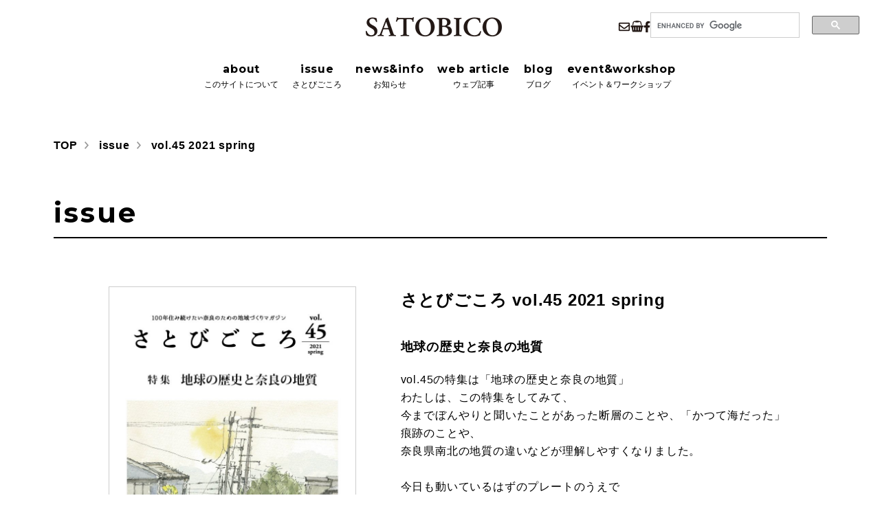

--- FILE ---
content_type: text/html; charset=UTF-8
request_url: https://satobico.jp/archives/issue/vol-45-2021-spring
body_size: 13434
content:
<!DOCTYPE html>
<html>

<head>
    <meta charset="utf-8">
    <meta name="viewport" content="width=device-width">
    <title>vol.45 2021 spring - さとびこ</title>

		<!-- All in One SEO 4.7.7 - aioseo.com -->
	<meta name="robots" content="max-image-preview:large" />
	<link rel="canonical" href="https://satobico.jp/archives/issue/vol-45-2021-spring" />
	<meta name="generator" content="All in One SEO (AIOSEO) 4.7.7" />
		<meta property="og:locale" content="ja_JP" />
		<meta property="og:site_name" content="さとびこ - 100年住み続けたい地域には、 自然にも人にもやさしい思想と取り組みがある" />
		<meta property="og:type" content="article" />
		<meta property="og:title" content="vol.45 2021 spring - さとびこ" />
		<meta property="og:url" content="https://satobico.jp/archives/issue/vol-45-2021-spring" />
		<meta property="og:image" content="https://satobico.jp/wp-content/uploads/2023/04/vol45-1.jpg" />
		<meta property="og:image:secure_url" content="https://satobico.jp/wp-content/uploads/2023/04/vol45-1.jpg" />
		<meta property="og:image:width" content="640" />
		<meta property="og:image:height" content="682" />
		<meta property="article:published_time" content="2023-04-26T02:13:15+00:00" />
		<meta property="article:modified_time" content="2023-05-01T06:28:57+00:00" />
		<meta property="article:publisher" content="https://www.facebook.com/satobico" />
		<meta name="twitter:card" content="summary_large_image" />
		<meta name="twitter:title" content="vol.45 2021 spring - さとびこ" />
		<meta name="twitter:image" content="https://satobico.jp/wp-content/uploads/2023/05/ダミー画像-1.jpg" />
		<script type="application/ld+json" class="aioseo-schema">
			{"@context":"https:\/\/schema.org","@graph":[{"@type":"BreadcrumbList","@id":"https:\/\/satobico.jp\/archives\/issue\/vol-45-2021-spring#breadcrumblist","itemListElement":[{"@type":"ListItem","@id":"https:\/\/satobico.jp\/#listItem","position":1,"name":"\u5bb6","item":"https:\/\/satobico.jp\/","nextItem":{"@type":"ListItem","@id":"https:\/\/satobico.jp\/archives\/issue\/vol-45-2021-spring#listItem","name":"vol.45 2021 spring"}},{"@type":"ListItem","@id":"https:\/\/satobico.jp\/archives\/issue\/vol-45-2021-spring#listItem","position":2,"name":"vol.45 2021 spring","previousItem":{"@type":"ListItem","@id":"https:\/\/satobico.jp\/#listItem","name":"\u5bb6"}}]},{"@type":"Organization","@id":"https:\/\/satobico.jp\/#organization","name":"\u3055\u3068\u3073\u3053\u7de8\u96c6\u5ba4","description":"100\u5e74\u4f4f\u307f\u7d9a\u3051\u305f\u3044\u5730\u57df\u306b\u306f\u3001 \u81ea\u7136\u306b\u3082\u4eba\u306b\u3082\u3084\u3055\u3057\u3044\u601d\u60f3\u3068\u53d6\u308a\u7d44\u307f\u304c\u3042\u308b 100\u5e74\u4f4f\u307f\u7d9a\u3051\u305f\u3044\u5948\u826f\u306e\u305f\u3081\u306e\u30ea\u30c8\u30eb\u30d7\u30ec\u30b9\u3092\u304a\u5c4a\u3051\u3057\u307e\u3059","url":"https:\/\/satobico.jp\/","email":"satobico.sa@gmail.com","logo":{"@type":"ImageObject","url":"https:\/\/satobico.jp\/wp-content\/uploads\/2025\/01\/satobi.png","@id":"https:\/\/satobico.jp\/archives\/issue\/vol-45-2021-spring\/#organizationLogo","width":928,"height":338},"image":{"@id":"https:\/\/satobico.jp\/archives\/issue\/vol-45-2021-spring\/#organizationLogo"},"sameAs":["https:\/\/www.facebook.com\/satobico","https:\/\/www.instagram.com\/satobico\/"]},{"@type":"WebPage","@id":"https:\/\/satobico.jp\/archives\/issue\/vol-45-2021-spring#webpage","url":"https:\/\/satobico.jp\/archives\/issue\/vol-45-2021-spring","name":"vol.45 2021 spring - \u3055\u3068\u3073\u3053","inLanguage":"ja","isPartOf":{"@id":"https:\/\/satobico.jp\/#website"},"breadcrumb":{"@id":"https:\/\/satobico.jp\/archives\/issue\/vol-45-2021-spring#breadcrumblist"},"image":{"@type":"ImageObject","url":"https:\/\/satobico.jp\/wp-content\/uploads\/2023\/04\/vol45-1.jpg","@id":"https:\/\/satobico.jp\/archives\/issue\/vol-45-2021-spring\/#mainImage","width":640,"height":682},"primaryImageOfPage":{"@id":"https:\/\/satobico.jp\/archives\/issue\/vol-45-2021-spring#mainImage"},"datePublished":"2023-04-26T11:13:15+09:00","dateModified":"2023-05-01T15:28:57+09:00"},{"@type":"WebSite","@id":"https:\/\/satobico.jp\/#website","url":"https:\/\/satobico.jp\/","name":"\u3055\u3068\u3073\u3053","alternateName":"\u3055\u3068\u3073","description":"100\u5e74\u4f4f\u307f\u7d9a\u3051\u305f\u3044\u5730\u57df\u306b\u306f\u3001 \u81ea\u7136\u306b\u3082\u4eba\u306b\u3082\u3084\u3055\u3057\u3044\u601d\u60f3\u3068\u53d6\u308a\u7d44\u307f\u304c\u3042\u308b","inLanguage":"ja","publisher":{"@id":"https:\/\/satobico.jp\/#organization"}}]}
		</script>
		<!-- All in One SEO -->

<link rel='dns-prefetch' href='//cse.google.com' />
<link rel='dns-prefetch' href='//ajaxzip3.github.io' />
<link rel='dns-prefetch' href='//www.googletagmanager.com' />
<link rel='dns-prefetch' href='//fonts.googleapis.com' />
<link rel="alternate" title="oEmbed (JSON)" type="application/json+oembed" href="https://satobico.jp/wp-json/oembed/1.0/embed?url=https%3A%2F%2Fsatobico.jp%2Farchives%2Fissue%2Fvol-45-2021-spring" />
<link rel="alternate" title="oEmbed (XML)" type="text/xml+oembed" href="https://satobico.jp/wp-json/oembed/1.0/embed?url=https%3A%2F%2Fsatobico.jp%2Farchives%2Fissue%2Fvol-45-2021-spring&#038;format=xml" />
<style id='wp-img-auto-sizes-contain-inline-css' type='text/css'>
img:is([sizes=auto i],[sizes^="auto," i]){contain-intrinsic-size:3000px 1500px}
/*# sourceURL=wp-img-auto-sizes-contain-inline-css */
</style>
<style id='wp-emoji-styles-inline-css' type='text/css'>

	img.wp-smiley, img.emoji {
		display: inline !important;
		border: none !important;
		box-shadow: none !important;
		height: 1em !important;
		width: 1em !important;
		margin: 0 0.07em !important;
		vertical-align: -0.1em !important;
		background: none !important;
		padding: 0 !important;
	}
/*# sourceURL=wp-emoji-styles-inline-css */
</style>
<style id='wp-block-library-inline-css' type='text/css'>
:root{--wp-block-synced-color:#7a00df;--wp-block-synced-color--rgb:122,0,223;--wp-bound-block-color:var(--wp-block-synced-color);--wp-editor-canvas-background:#ddd;--wp-admin-theme-color:#007cba;--wp-admin-theme-color--rgb:0,124,186;--wp-admin-theme-color-darker-10:#006ba1;--wp-admin-theme-color-darker-10--rgb:0,107,160.5;--wp-admin-theme-color-darker-20:#005a87;--wp-admin-theme-color-darker-20--rgb:0,90,135;--wp-admin-border-width-focus:2px}@media (min-resolution:192dpi){:root{--wp-admin-border-width-focus:1.5px}}.wp-element-button{cursor:pointer}:root .has-very-light-gray-background-color{background-color:#eee}:root .has-very-dark-gray-background-color{background-color:#313131}:root .has-very-light-gray-color{color:#eee}:root .has-very-dark-gray-color{color:#313131}:root .has-vivid-green-cyan-to-vivid-cyan-blue-gradient-background{background:linear-gradient(135deg,#00d084,#0693e3)}:root .has-purple-crush-gradient-background{background:linear-gradient(135deg,#34e2e4,#4721fb 50%,#ab1dfe)}:root .has-hazy-dawn-gradient-background{background:linear-gradient(135deg,#faaca8,#dad0ec)}:root .has-subdued-olive-gradient-background{background:linear-gradient(135deg,#fafae1,#67a671)}:root .has-atomic-cream-gradient-background{background:linear-gradient(135deg,#fdd79a,#004a59)}:root .has-nightshade-gradient-background{background:linear-gradient(135deg,#330968,#31cdcf)}:root .has-midnight-gradient-background{background:linear-gradient(135deg,#020381,#2874fc)}:root{--wp--preset--font-size--normal:16px;--wp--preset--font-size--huge:42px}.has-regular-font-size{font-size:1em}.has-larger-font-size{font-size:2.625em}.has-normal-font-size{font-size:var(--wp--preset--font-size--normal)}.has-huge-font-size{font-size:var(--wp--preset--font-size--huge)}.has-text-align-center{text-align:center}.has-text-align-left{text-align:left}.has-text-align-right{text-align:right}.has-fit-text{white-space:nowrap!important}#end-resizable-editor-section{display:none}.aligncenter{clear:both}.items-justified-left{justify-content:flex-start}.items-justified-center{justify-content:center}.items-justified-right{justify-content:flex-end}.items-justified-space-between{justify-content:space-between}.screen-reader-text{border:0;clip-path:inset(50%);height:1px;margin:-1px;overflow:hidden;padding:0;position:absolute;width:1px;word-wrap:normal!important}.screen-reader-text:focus{background-color:#ddd;clip-path:none;color:#444;display:block;font-size:1em;height:auto;left:5px;line-height:normal;padding:15px 23px 14px;text-decoration:none;top:5px;width:auto;z-index:100000}html :where(.has-border-color){border-style:solid}html :where([style*=border-top-color]){border-top-style:solid}html :where([style*=border-right-color]){border-right-style:solid}html :where([style*=border-bottom-color]){border-bottom-style:solid}html :where([style*=border-left-color]){border-left-style:solid}html :where([style*=border-width]){border-style:solid}html :where([style*=border-top-width]){border-top-style:solid}html :where([style*=border-right-width]){border-right-style:solid}html :where([style*=border-bottom-width]){border-bottom-style:solid}html :where([style*=border-left-width]){border-left-style:solid}html :where(img[class*=wp-image-]){height:auto;max-width:100%}:where(figure){margin:0 0 1em}html :where(.is-position-sticky){--wp-admin--admin-bar--position-offset:var(--wp-admin--admin-bar--height,0px)}@media screen and (max-width:600px){html :where(.is-position-sticky){--wp-admin--admin-bar--position-offset:0px}}

/*# sourceURL=wp-block-library-inline-css */
</style><style id='global-styles-inline-css' type='text/css'>
:root{--wp--preset--aspect-ratio--square: 1;--wp--preset--aspect-ratio--4-3: 4/3;--wp--preset--aspect-ratio--3-4: 3/4;--wp--preset--aspect-ratio--3-2: 3/2;--wp--preset--aspect-ratio--2-3: 2/3;--wp--preset--aspect-ratio--16-9: 16/9;--wp--preset--aspect-ratio--9-16: 9/16;--wp--preset--color--black: #000000;--wp--preset--color--cyan-bluish-gray: #abb8c3;--wp--preset--color--white: #ffffff;--wp--preset--color--pale-pink: #f78da7;--wp--preset--color--vivid-red: #cf2e2e;--wp--preset--color--luminous-vivid-orange: #ff6900;--wp--preset--color--luminous-vivid-amber: #fcb900;--wp--preset--color--light-green-cyan: #7bdcb5;--wp--preset--color--vivid-green-cyan: #00d084;--wp--preset--color--pale-cyan-blue: #8ed1fc;--wp--preset--color--vivid-cyan-blue: #0693e3;--wp--preset--color--vivid-purple: #9b51e0;--wp--preset--gradient--vivid-cyan-blue-to-vivid-purple: linear-gradient(135deg,rgb(6,147,227) 0%,rgb(155,81,224) 100%);--wp--preset--gradient--light-green-cyan-to-vivid-green-cyan: linear-gradient(135deg,rgb(122,220,180) 0%,rgb(0,208,130) 100%);--wp--preset--gradient--luminous-vivid-amber-to-luminous-vivid-orange: linear-gradient(135deg,rgb(252,185,0) 0%,rgb(255,105,0) 100%);--wp--preset--gradient--luminous-vivid-orange-to-vivid-red: linear-gradient(135deg,rgb(255,105,0) 0%,rgb(207,46,46) 100%);--wp--preset--gradient--very-light-gray-to-cyan-bluish-gray: linear-gradient(135deg,rgb(238,238,238) 0%,rgb(169,184,195) 100%);--wp--preset--gradient--cool-to-warm-spectrum: linear-gradient(135deg,rgb(74,234,220) 0%,rgb(151,120,209) 20%,rgb(207,42,186) 40%,rgb(238,44,130) 60%,rgb(251,105,98) 80%,rgb(254,248,76) 100%);--wp--preset--gradient--blush-light-purple: linear-gradient(135deg,rgb(255,206,236) 0%,rgb(152,150,240) 100%);--wp--preset--gradient--blush-bordeaux: linear-gradient(135deg,rgb(254,205,165) 0%,rgb(254,45,45) 50%,rgb(107,0,62) 100%);--wp--preset--gradient--luminous-dusk: linear-gradient(135deg,rgb(255,203,112) 0%,rgb(199,81,192) 50%,rgb(65,88,208) 100%);--wp--preset--gradient--pale-ocean: linear-gradient(135deg,rgb(255,245,203) 0%,rgb(182,227,212) 50%,rgb(51,167,181) 100%);--wp--preset--gradient--electric-grass: linear-gradient(135deg,rgb(202,248,128) 0%,rgb(113,206,126) 100%);--wp--preset--gradient--midnight: linear-gradient(135deg,rgb(2,3,129) 0%,rgb(40,116,252) 100%);--wp--preset--font-size--small: 13px;--wp--preset--font-size--medium: 20px;--wp--preset--font-size--large: 36px;--wp--preset--font-size--x-large: 42px;--wp--preset--spacing--20: 0.44rem;--wp--preset--spacing--30: 0.67rem;--wp--preset--spacing--40: 1rem;--wp--preset--spacing--50: 1.5rem;--wp--preset--spacing--60: 2.25rem;--wp--preset--spacing--70: 3.38rem;--wp--preset--spacing--80: 5.06rem;--wp--preset--shadow--natural: 6px 6px 9px rgba(0, 0, 0, 0.2);--wp--preset--shadow--deep: 12px 12px 50px rgba(0, 0, 0, 0.4);--wp--preset--shadow--sharp: 6px 6px 0px rgba(0, 0, 0, 0.2);--wp--preset--shadow--outlined: 6px 6px 0px -3px rgb(255, 255, 255), 6px 6px rgb(0, 0, 0);--wp--preset--shadow--crisp: 6px 6px 0px rgb(0, 0, 0);}:where(.is-layout-flex){gap: 0.5em;}:where(.is-layout-grid){gap: 0.5em;}body .is-layout-flex{display: flex;}.is-layout-flex{flex-wrap: wrap;align-items: center;}.is-layout-flex > :is(*, div){margin: 0;}body .is-layout-grid{display: grid;}.is-layout-grid > :is(*, div){margin: 0;}:where(.wp-block-columns.is-layout-flex){gap: 2em;}:where(.wp-block-columns.is-layout-grid){gap: 2em;}:where(.wp-block-post-template.is-layout-flex){gap: 1.25em;}:where(.wp-block-post-template.is-layout-grid){gap: 1.25em;}.has-black-color{color: var(--wp--preset--color--black) !important;}.has-cyan-bluish-gray-color{color: var(--wp--preset--color--cyan-bluish-gray) !important;}.has-white-color{color: var(--wp--preset--color--white) !important;}.has-pale-pink-color{color: var(--wp--preset--color--pale-pink) !important;}.has-vivid-red-color{color: var(--wp--preset--color--vivid-red) !important;}.has-luminous-vivid-orange-color{color: var(--wp--preset--color--luminous-vivid-orange) !important;}.has-luminous-vivid-amber-color{color: var(--wp--preset--color--luminous-vivid-amber) !important;}.has-light-green-cyan-color{color: var(--wp--preset--color--light-green-cyan) !important;}.has-vivid-green-cyan-color{color: var(--wp--preset--color--vivid-green-cyan) !important;}.has-pale-cyan-blue-color{color: var(--wp--preset--color--pale-cyan-blue) !important;}.has-vivid-cyan-blue-color{color: var(--wp--preset--color--vivid-cyan-blue) !important;}.has-vivid-purple-color{color: var(--wp--preset--color--vivid-purple) !important;}.has-black-background-color{background-color: var(--wp--preset--color--black) !important;}.has-cyan-bluish-gray-background-color{background-color: var(--wp--preset--color--cyan-bluish-gray) !important;}.has-white-background-color{background-color: var(--wp--preset--color--white) !important;}.has-pale-pink-background-color{background-color: var(--wp--preset--color--pale-pink) !important;}.has-vivid-red-background-color{background-color: var(--wp--preset--color--vivid-red) !important;}.has-luminous-vivid-orange-background-color{background-color: var(--wp--preset--color--luminous-vivid-orange) !important;}.has-luminous-vivid-amber-background-color{background-color: var(--wp--preset--color--luminous-vivid-amber) !important;}.has-light-green-cyan-background-color{background-color: var(--wp--preset--color--light-green-cyan) !important;}.has-vivid-green-cyan-background-color{background-color: var(--wp--preset--color--vivid-green-cyan) !important;}.has-pale-cyan-blue-background-color{background-color: var(--wp--preset--color--pale-cyan-blue) !important;}.has-vivid-cyan-blue-background-color{background-color: var(--wp--preset--color--vivid-cyan-blue) !important;}.has-vivid-purple-background-color{background-color: var(--wp--preset--color--vivid-purple) !important;}.has-black-border-color{border-color: var(--wp--preset--color--black) !important;}.has-cyan-bluish-gray-border-color{border-color: var(--wp--preset--color--cyan-bluish-gray) !important;}.has-white-border-color{border-color: var(--wp--preset--color--white) !important;}.has-pale-pink-border-color{border-color: var(--wp--preset--color--pale-pink) !important;}.has-vivid-red-border-color{border-color: var(--wp--preset--color--vivid-red) !important;}.has-luminous-vivid-orange-border-color{border-color: var(--wp--preset--color--luminous-vivid-orange) !important;}.has-luminous-vivid-amber-border-color{border-color: var(--wp--preset--color--luminous-vivid-amber) !important;}.has-light-green-cyan-border-color{border-color: var(--wp--preset--color--light-green-cyan) !important;}.has-vivid-green-cyan-border-color{border-color: var(--wp--preset--color--vivid-green-cyan) !important;}.has-pale-cyan-blue-border-color{border-color: var(--wp--preset--color--pale-cyan-blue) !important;}.has-vivid-cyan-blue-border-color{border-color: var(--wp--preset--color--vivid-cyan-blue) !important;}.has-vivid-purple-border-color{border-color: var(--wp--preset--color--vivid-purple) !important;}.has-vivid-cyan-blue-to-vivid-purple-gradient-background{background: var(--wp--preset--gradient--vivid-cyan-blue-to-vivid-purple) !important;}.has-light-green-cyan-to-vivid-green-cyan-gradient-background{background: var(--wp--preset--gradient--light-green-cyan-to-vivid-green-cyan) !important;}.has-luminous-vivid-amber-to-luminous-vivid-orange-gradient-background{background: var(--wp--preset--gradient--luminous-vivid-amber-to-luminous-vivid-orange) !important;}.has-luminous-vivid-orange-to-vivid-red-gradient-background{background: var(--wp--preset--gradient--luminous-vivid-orange-to-vivid-red) !important;}.has-very-light-gray-to-cyan-bluish-gray-gradient-background{background: var(--wp--preset--gradient--very-light-gray-to-cyan-bluish-gray) !important;}.has-cool-to-warm-spectrum-gradient-background{background: var(--wp--preset--gradient--cool-to-warm-spectrum) !important;}.has-blush-light-purple-gradient-background{background: var(--wp--preset--gradient--blush-light-purple) !important;}.has-blush-bordeaux-gradient-background{background: var(--wp--preset--gradient--blush-bordeaux) !important;}.has-luminous-dusk-gradient-background{background: var(--wp--preset--gradient--luminous-dusk) !important;}.has-pale-ocean-gradient-background{background: var(--wp--preset--gradient--pale-ocean) !important;}.has-electric-grass-gradient-background{background: var(--wp--preset--gradient--electric-grass) !important;}.has-midnight-gradient-background{background: var(--wp--preset--gradient--midnight) !important;}.has-small-font-size{font-size: var(--wp--preset--font-size--small) !important;}.has-medium-font-size{font-size: var(--wp--preset--font-size--medium) !important;}.has-large-font-size{font-size: var(--wp--preset--font-size--large) !important;}.has-x-large-font-size{font-size: var(--wp--preset--font-size--x-large) !important;}
/*# sourceURL=global-styles-inline-css */
</style>

<style id='classic-theme-styles-inline-css' type='text/css'>
/*! This file is auto-generated */
.wp-block-button__link{color:#fff;background-color:#32373c;border-radius:9999px;box-shadow:none;text-decoration:none;padding:calc(.667em + 2px) calc(1.333em + 2px);font-size:1.125em}.wp-block-file__button{background:#32373c;color:#fff;text-decoration:none}
/*# sourceURL=/wp-includes/css/classic-themes.min.css */
</style>
<link rel='stylesheet' id='resetcss-css' href='https://satobico.jp/wp-content/themes/satobigokoro/css/ress.css?ver=6.9' type='text/css' media='all' />
<link rel='stylesheet' id='stylecss-css' href='https://satobico.jp/wp-content/themes/satobigokoro/css/style.css' type='text/css' media='all' />
<link rel='stylesheet' id='noto-sans-jp-css' href='https://fonts.googleapis.com/css2?family=Montserrat:wght@300;400;700&#038;family=Noto+Sans+JP:wght@400;700&#038;display=swap' type='text/css' media='all' />
<script type="text/javascript" src="https://satobico.jp/wp-content/themes/satobigokoro/js/viewport.js" id="viewportjs-js"></script>

<!-- Site Kit によって追加された Google タグ（gtag.js）スニペット -->

<!-- Google アナリティクス スニペット (Site Kit が追加) -->
<script type="text/javascript" src="https://www.googletagmanager.com/gtag/js?id=GT-TBVNL78" id="google_gtagjs-js" async></script>
<script type="text/javascript" id="google_gtagjs-js-after">
/* <![CDATA[ */
window.dataLayer = window.dataLayer || [];function gtag(){dataLayer.push(arguments);}
gtag("set","linker",{"domains":["satobico.jp"]});
gtag("js", new Date());
gtag("set", "developer_id.dZTNiMT", true);
gtag("config", "GT-TBVNL78");
//# sourceURL=google_gtagjs-js-after
/* ]]> */
</script>

<!-- Site Kit によって追加された終了 Google タグ（gtag.js）スニペット -->
<link rel="https://api.w.org/" href="https://satobico.jp/wp-json/" /><meta name="generator" content="WordPress 6.9" />
<link rel='shortlink' href='https://satobico.jp/?p=173' />
<meta name="generator" content="Site Kit by Google 1.144.0" /><link rel="icon" href="https://satobico.jp/wp-content/uploads/2023/04/fav-logo-150x150.png" sizes="32x32" />
<link rel="icon" href="https://satobico.jp/wp-content/uploads/2023/04/fav-logo-300x300.png" sizes="192x192" />
<link rel="apple-touch-icon" href="https://satobico.jp/wp-content/uploads/2023/04/fav-logo-300x300.png" />
<meta name="msapplication-TileImage" content="https://satobico.jp/wp-content/uploads/2023/04/fav-logo-300x300.png" />
<link rel='stylesheet' id='mw-wp-form-css' href='https://satobico.jp/wp-content/plugins/mw-wp-form/css/style.css?ver=6.9' type='text/css' media='all' />
</head>

<body class="wp-singular issue-template-default single single-issue postid-173 wp-theme-satobigokoro">

    <!--header-->
    <header>
        <div class="pc-header pc">
            <div class="main-header">
                <div class="top">
                    <div class="logo">
                        <a href="https://satobico.jp">
                            <h1>
                                <img src="https://satobico.jp/wp-content/themes/satobigokoro/img/pc-logo.png" alt="SATOBICO">
                            </h1>
                        </a>
                    </div>
                    <div class="margin"></div>
                    <div class="sub">
                        
                        <a href="https://satobico.jp/contact">
                            <img class="icon" src="https://satobico.jp/wp-content/themes/satobigokoro/img/mail.png" alt="メール">
                        </a>
                        <a href="https://officelink.thebase.in/" target="_blank">
                            <img class="icon" src="https://satobico.jp/wp-content/themes/satobigokoro/img/basket.png" alt="オンラインショップ">
                        </a>
                        <a href="https://www.facebook.com/satobico" target="_blank">
                            <img class="icon" src="https://satobico.jp/wp-content/themes/satobigokoro/img/facebook.png" alt="フェイスブック">
                        </a>
                        <div class="search">
                            <div class="gcse-search"></div>
                        </div>
                    </div>
                </div>
                <nav class="pc-gnav pc-nav">
                    <ul>
    <li>
        <a href="https://satobico.jp/about">
            <p class="en">about</p>
            <p class="jp">このサイトについて</p>
        </a>
    </li>
    <li>
        <a href="https://satobico.jp/archives/issue">
            <p class="en">issue</p>
            <p class="jp">さとびごころ</p>
        </a>
    </li>
    <li>
        <a href="https://satobico.jp/archives/category/news">
            <p class="en">news&info</p>
            <p class="jp">お知らせ</p>
        </a>
    </li>
    <li>
        <a href="https://satobico.jp/archives/category/web">
            <p class="en">web article</p>
            <p class="jp">ウェブ記事</p>
        </a>
    </li>
    <li>
        <a href="https://satobico.jp/archives/category/blog">
            <p class="en">blog</p>
            <p class="jp">ブログ</p>
        </a>
    </li>
    <li>
        <a href="https://satobico.jp/archives/category/event">
            <p class="en">event&workshop</p>
            <p class="jp">イベント＆ワークショップ</p>
        </a>
    </li>
</ul>                </nav>
            </div>
            <div class="pc-sticky">
                <div class="logo">
                    <a href="https://satobico.jp">
                        <img src="https://satobico.jp/wp-content/themes/satobigokoro/img/pc-logo.png" alt="SATOBICO">
                    </a>
                </div>
                <nav class="pc-nav">
                    <ul>
    <li>
        <a href="https://satobico.jp/about">
            <p class="en">about</p>
            <p class="jp">このサイトについて</p>
        </a>
    </li>
    <li>
        <a href="https://satobico.jp/archives/issue">
            <p class="en">issue</p>
            <p class="jp">さとびごころ</p>
        </a>
    </li>
    <li>
        <a href="https://satobico.jp/archives/category/news">
            <p class="en">news&info</p>
            <p class="jp">お知らせ</p>
        </a>
    </li>
    <li>
        <a href="https://satobico.jp/archives/category/web">
            <p class="en">web article</p>
            <p class="jp">ウェブ記事</p>
        </a>
    </li>
    <li>
        <a href="https://satobico.jp/archives/category/blog">
            <p class="en">blog</p>
            <p class="jp">ブログ</p>
        </a>
    </li>
    <li>
        <a href="https://satobico.jp/archives/category/event">
            <p class="en">event&workshop</p>
            <p class="jp">イベント＆ワークショップ</p>
        </a>
    </li>
</ul>                </nav>
                <div class="search">
                    <div class="gcse-search"></div>
                </div>
            </div>
        </div>
        <div class="sp-header sp">
            <div class="top default">
                <a href="https://satobico.jp">
                    <h1><img src="https://satobico.jp/wp-content/themes/satobigokoro/img/sp-logo.png" alt="SATOBICO"></h1>
                </a>
                <label class="menu-btn" for="menu-check">
                    <img class="open" src="https://satobico.jp/wp-content/themes/satobigokoro/img/open.png" alt="メニュー">
                </label>
            </div>
            <div class="menu">
                <input type="checkbox" id="menu-check" class="check">
                <div class="top">
                    <a href="https://satobico.jp">
                        <h1><img src="https://satobico.jp/wp-content/themes/satobigokoro/img/sp-logo.png" alt="SATOBICO"></h1>
                    </a>
                    <label class="menu-btn" for="menu-check">
                        <img class="close" src="https://satobico.jp/wp-content/themes/satobigokoro/img/close.png" alt="閉じる">
                    </label>
                </div>
                <label class="sp-gnav-bg" for="menu-check"></label>
                <nav class="sp-gnav">
                    <ul>
    <li>
        <a href="https://satobico.jp/about">
            <p class="en">about</p>
            <p class="jp">このサイトについて</p>
        </a>
    </li>
    <li>
        <a href="https://satobico.jp/archives/issue">
            <p class="en">issue</p>
            <p class="jp">さとびごころ</p>
        </a>
    </li>
    <li>
        <a href="https://satobico.jp/archives/category/news">
            <p class="en">news&info</p>
            <p class="jp">お知らせ</p>
        </a>
    </li>
    <li>
        <a href="https://satobico.jp/archives/category/web">
            <p class="en">web article</p>
            <p class="jp">ウェブ記事</p>
        </a>
    </li>
    <li>
        <a href="https://satobico.jp/archives/category/blog">
            <p class="en">blog</p>
            <p class="jp">ブログ</p>
        </a>
    </li>
    <li>
        <a href="https://satobico.jp/archives/category/event">
            <p class="en">event&workshop</p>
            <p class="jp">イベント＆ワークショップ</p>
        </a>
    </li>
</ul>                    <div class="sub">
                        <p>subscription</p>
                        <a href="https://satobico.jp/contact">
                            <img class="icon" src="https://satobico.jp/wp-content/themes/satobigokoro/img/sp-mail.png" alt="メール">
                        </a>
                        <a href="https://officelink.thebase.in/" target="_blank">
                            <img class="icon" src="https://satobico.jp/wp-content/themes/satobigokoro/img/sp-basket.png" alt="オンラインショップ">
                        </a>
                        <a href="https://www.facebook.com/satobico" target="_blank">
                            <img class="icon" src="https://satobico.jp/wp-content/themes/satobigokoro/img/sp-facebook.png" alt="フェイスブック">
                        </a>
                    </div>
                    <div class="search">
                        <div class="gcse-search"></div>
                    </div>
                </nav>
            </div>
        </div>
    </header>

    <!-- パンくず -->
            <nav class="breadcrumb">
            <ul>
                <li>
                    <a href="https://satobico.jp">TOP</a>
                </li>
                                                        <li class="layer2">
                        <a href="https://satobico.jp/archives/issue">
                            issue                        </a>
                    </li>
                    <li class="layer3">
                        vol.45 2021 spring                    </li>
                            </ul>
        </nav>
    
<h2 class="page-title">issue</h2>

<main>
    <!--内容-->
    <section class="latest-issue">
                    <div class="wrap">
                <div class="cover">
                    <img src="https://satobico.jp/wp-content/uploads/2023/04/vol45.jpg">
                </div>
                <div class="text">
                    <h3 class="volume">
                        さとびごころ <br class="sp">vol.45 2021 spring                    </h3>
                    <div class="intro">
                        <h4>
                            地球の歴史と奈良の地質                        </h4>
                        <p>
                            vol.45の特集は「地球の歴史と奈良の地質」<br />
わたしは、この特集をしてみて、<br />
今までぼんやりと聞いたことがあった断層のことや、「かつて海だった」 痕跡のことや、<br />
奈良県南北の地質の違いなどが理解しやすくなりました。<br />
<br />
今日も動いているはずのプレートのうえで<br />
地球史を一年に例えれば「紅白歌合戦が終わりかけ」の時代に生きています。<br />
戸上さんは、うちあわせのとき「地球は今まで5回、生物の大量絶滅を経験してるんですけど、今は第6回目の絶滅の時代と言われているんですよ」と言ってました。<br />
ホモ・サピエンスが原因のようです。<br />
編集長                        </p>
                    </div>
                    <div class="head">
                        <p class="en">Contents</p>
                        <p class="jp">目次</p>
                        <div class="line"></div>
                    </div>
                    <div class="detail">
                        <h4>04 特集 地球の歴史と奈良の地質</h4>
<p>05 地球の歴史を「7大事件!!」で振り返ろう　　　<br />
09 日本列島史　もと大陸の一部から今の形になるまで<br />
10 奈良県の地質ってどうなってるの？<br />
　　文 戸上昭司（さとびライター・地球科学者）<br />
12 地質からひもとく矢田丘陵のなりたち<br />
　　取材・文 藤井健太（さとびライター・大阪市立大学大学院理学研究科修士）</p>
<h5>連載</h5>
<p>　<br />
02 《PHOTO ESSAY これからの、これから》　No.07　応援歌　by 都甲ユウタ（フォトグラファー）<br />
16 《森とともに生きる》　十四代目林業家　ドタバタイノベーション奮闘記　第19回　谷 茂則<br />
18 《風は奈良から～さとびごころ×七つの風》　＃05 人がそこに住むから里山　GUEST 杉浦英二さん（杉浦農園 Gamba farm主宰）　HOST 三浦雅之・阿南セイコ<br />
20 《田んぼの四季 春》 田んぼの水が与えてくれる知らなかった恩恵　農家のこせがれ<br />
23 《GOMIGEN最前線》　＃10　レジ袋提供禁止条例を施行した京都府亀岡市のねらいは？　北井 弘　<br />
24 山と今日から始まる物語 ＃09　谷 茂則<br />
25 《森のねんど研究所から》 ⑥ ぐるぐるぐるぐる　岡本みちやす<br />
26 季節によりそう暮らしと食養生-春-　第4回　三瓶歌奈子</p>
<h5>SATOBI COLUMN</h5>
<p>28 杉さんの里山再生考察録（第6回）　杉浦英二　|　編集部からのお知らせ<br />
29 愛菌家みなみの日々是好菌（第9回）　草野みなみ　　　　　<br />
30 身の丈しごと研究室　＃06　戸上昭司　|　さとび的読書さんぽ　嶋田貴子<br />
31 編集後記・さとびごころが読める場所</p>
                    </div>
                                        <a href="https://satobico.jp/archives/issue" class="link">
                        View all
                    </a>
                </div>
            </div>
            </section>
</main>

<!--購読-->
<section class="subscribe">
    <input type="checkbox" id="subsc-check" class="check">
    <div class="info">
        <div class="wrap">
                                                <img class="magazine" src="https://satobico.jp/wp-content/uploads/2026/01/satobi64-cover.jpg">
                                            
            <div class="text">
                <div>
                    <h3>読者メンバーになりませんか</h3>
                    <p>
                        さとびの販売箇所は限られておりますが、メンバー様には毎号新刊をお届けします。さとびのコンセプトに共感してくださる方は、サポーターとしてつながってくださいませ。
                    </p>
                </div>
                <div>
                    <h3>購読コースについて</h3>
                    <table>
                        <tr>
                            <th>サポーターコース</th>
                            <td>6,000円 /1月から12月（送料込み・複数口対応）</td>
                        </tr>
                        <tr>
                            <th>定期購読コース</th>
                            <td>3,000円 /1月から12月（送料込み）</td>
                        </tr>
                    </table>
                    <p>
                        <span style="font-size:80%">年度の途中からのお申し込みの場合は、1月に遡ってバックナンバーをお送りします。原則として自動継続となりますので、停止されたい方はご連絡ください。</span>
                    </p>
                </div>
                <div>
                    <h3>お支払方法について</h3>
                    <p>
                        下記タブよりお申し込みの方は銀行振込みとなります。<br>
デジタル決済OKの<a style="text-decoration:underline;" href="https://officelink.thebase.in">オンラインショップ</a>からもお申し込みいただけます。

                    </p>
                </div>
            </div>
        </div>
        <label class="subsc-btn" for="subsc-check">
            <p>サポーター/定期購読のお申込み</p>
            <img class="plus" src="https://satobico.jp/wp-content/themes/satobigokoro/img/plus.png">
            <img class="minus" src="https://satobico.jp/wp-content/themes/satobigokoro/img/minus.png">
        </label>
    </div>

    <!--購読フォーム-->
    <div class="subsc-form">
        <div id="mw_wp_form_mw-wp-form-99" class="mw_wp_form mw_wp_form_input  ">
					<form method="post" action="" enctype="multipart/form-data"><p></p>
<h2 class="form-title">購読の<br class="sp">お申込み</h2>
<p class="error-message">入力内容に誤りがあります</p>
<p class="confirm-message">以下の内容でよろしければ、<br class="sp">購読申込ボタンを押してください</p>
<p class="info-message">ご購読期間は、毎年1月からの1年間となっております。年度途中からお申し込みいただいた方には、登録と同時に既刊の号をお送りさせていただき、新刊発行分から通常のお届けとなります。ご了承のほどよろしくお願い申し上げます。</p>
<div class="item">
<h4 class="item-name">購読方法</h4>
<div class="radio input">
        	<span class="mwform-radio-field vertical-item">
		<label >
			<input type="radio" name="plan" value="サポーター（6‚000円 /年（送料込み））" />
			<span class="mwform-radio-field-text">サポーター（6‚000円 /年（送料込み））</span>
		</label>
	</span>
	<span class="mwform-radio-field vertical-item">
		<label >
			<input type="radio" name="plan" value="定期購読　（3‚000円 /年（送料込み））" />
			<span class="mwform-radio-field-text">定期購読　（3‚000円 /年（送料込み））</span>
		</label>
	</span>

<input type="hidden" name="__children[plan][]" value="{&quot;\u30b5\u30dd\u30fc\u30bf\u30fc\uff086\u201a000\u5186 \/\u5e74\uff08\u9001\u6599\u8fbc\u307f\uff09\uff09&quot;:&quot;\u30b5\u30dd\u30fc\u30bf\u30fc\uff086\u201a000\u5186 \/\u5e74\uff08\u9001\u6599\u8fbc\u307f\uff09\uff09&quot;,&quot;\u5b9a\u671f\u8cfc\u8aad\u3000\uff083\u201a000\u5186 \/\u5e74\uff08\u9001\u6599\u8fbc\u307f\uff09\uff09&quot;:&quot;\u5b9a\u671f\u8cfc\u8aad\u3000\uff083\u201a000\u5186 \/\u5e74\uff08\u9001\u6599\u8fbc\u307f\uff09\uff09&quot;}" />

    </div>
</div>
<div class="item">
<h4 class="item-name">お名前<span class="required">（必須）</span></h4>
<div class="name input">
<div class="column">
            <label class="row1" for="name1">姓</label><br />
            
<input type="text" name="name1" id="name1" class="row2" size="0" value="" placeholder="山田" />

        </div>
<div class="column">
            <label class="row1" for="name2">名</label><br />
            
<input type="text" name="name2" id="name2" class="row2" size="0" value="" placeholder="太郎" />

        </div>
</p></div>
</div>
<div class="item">
<h4 class="item-name">メールアドレス<span class="required">（必須）</span></h4>
<div class="mail input">
        
<input type="email" name="mail" class="row1" size="0" value="" placeholder="example@e-mail.com" data-conv-half-alphanumeric="true"/>
</p>
<p class="row2">確認の為、もう一度ご入力ください。</p>
<p>        
<input type="email" name="mail-confirm" class="row3" size="0" value="" placeholder="example@e-mail.com" data-conv-half-alphanumeric="true"/>

    </p></div>
</div>
<div class="item">
<h4 class="item-name">発送先住所<span class="required">（必須）</span></h4>
<div class="address input">
<div class="row">
<div class="column">
                <label for="zip">郵便番号</label><br />
                
<input type="text" name="zip" id="zip" size="60" value="" placeholder="000-0000" data-conv-half-alphanumeric="true"/>

            </div>
<div class="address-search">
<p>住所検索</p>
</p></div>
</p></div>
<div class="row">
<div class="column">
                <label for="pref">都道府県</label><br />
                
<input type="text" name="pref" id="pref" size="60" value="" placeholder="奈良県" />

            </div>
<div class="column">
                <label for="address1">市区町村</label><br />
                
<input type="text" name="address1" id="address1" size="60" value="" placeholder="奈良市" />

            </div>
</p></div>
<div class="row">
<div class="column">
                <label for="address2">町名・番地・マンション</label><br />
                
<textarea name="address2" id="address2" cols="50" rows="5" placeholder="南紀寺町3-143-1"></textarea>

            </div>
</p></div>
</p></div>
</div>
<div class="item">
<h4 class="item-name">購読開始年</h4>
<div class="radio input">
        	<span class="mwform-radio-field vertical-item">
		<label >
			<input type="radio" name="start" value="今年度から（1月から12月）" checked='checked' />
			<span class="mwform-radio-field-text">今年度から（1月から12月）</span>
		</label>
	</span>
	<span class="mwform-radio-field vertical-item">
		<label >
			<input type="radio" name="start" value="今年度を含み来年度から" />
			<span class="mwform-radio-field-text">今年度を含み来年度から</span>
		</label>
	</span>

<input type="hidden" name="__children[start][]" value="{&quot;\u4eca\u5e74\u5ea6\u304b\u3089\uff081\u6708\u304b\u308912\u6708\uff09&quot;:&quot;\u4eca\u5e74\u5ea6\u304b\u3089\uff081\u6708\u304b\u308912\u6708\uff09&quot;,&quot;\u4eca\u5e74\u5ea6\u3092\u542b\u307f\u6765\u5e74\u5ea6\u304b\u3089&quot;:&quot;\u4eca\u5e74\u5ea6\u3092\u542b\u307f\u6765\u5e74\u5ea6\u304b\u3089&quot;}" />

    </div>
</div>
<div class="item">
<h4 class="item-name">その他</h4>
<div class="other input">
        
<textarea name="other" cols="50" rows="5" ></textarea>

    </div>
</div>
<div class="item item-sub">
    <br />
    
<input type="submit" name="submitConfirm" value="確認" class="submit"/>

</div>
<input type="hidden" name="mw-wp-form-form-id" value="99" /><input type="hidden" name="mw_wp_form_token" value="c02f4c2379be76e7ddf05a91936aacbf226261b0f8be6f43e082df4b09110d8d" /></form>
				<!-- end .mw_wp_form --></div>    </div>
</section>

<!--footer-->
<footer>
    <div class="wrap">
        <div class="top">
            <a href="https://satobico.jp">
                <h1 class="c-center">
                    <img class="pc" src="https://satobico.jp/wp-content/themes/satobigokoro/img/pc-logo.png" alt="SATOBICO">
                    <img class="sp" src="https://satobico.jp/wp-content/themes/satobigokoro/img/sp-logo.png" alt="SATOBICO">
                </h1>
            </a>
            <div class="sub">
                <div class="link">
                    <a href="https://satobico.jp/contact">
                        <img class="icon pc" src="https://satobico.jp/wp-content/themes/satobigokoro/img/mail.png" alt="メール">
                        <img class="icon sp" src="https://satobico.jp/wp-content/themes/satobigokoro/img/sp-mail.png" alt="メール">
                    </a>
                    <a href="https://officelink.thebase.in/" target="_blank">
                        <img class="icon pc" src="https://satobico.jp/wp-content/themes/satobigokoro/img/basket.png" alt="オンラインショップ">
                        <img class="icon sp" src="https://satobico.jp/wp-content/themes/satobigokoro/img/sp-basket.png" alt="オンラインショップ">
                    </a>
                    <a href="https://www.facebook.com/satobico" target="_blank">
                        <img class="icon pc" src="https://satobico.jp/wp-content/themes/satobigokoro/img/facebook.png" alt="フェイスブック">
                        <img class="icon sp" src="https://satobico.jp/wp-content/themes/satobigokoro/img/sp-facebook.png" alt="フェイスブック">
                    </a>
                </div>
                <div class="search">
                    <div class="gcse-search"></div>
                </div>
            </div>
        </div>
        <nav class="footer-nav">
            <ul class="main">
                <div class="block">
                    <li>
                        <a class="main-link" href="https://satobico.jp/about">
                            <p class="en">about</p>
                            <p class="jp">このサイトについて</p>
                        </a>
                    </li>
                </div>
                <div class="block">
                    <li>
                        <a class="main-link" href="https://satobico.jp/archives/issue">
                            <p class="en">issue</p>
                            <p class="jp">さとびごころ</p>
                        </a>
                        <ul class="sub">
                                                                                                <li>
                                        <a href="https://satobico.jp/archives/issue/vol-64-2026-winter">
                                            vol.64 2026 winter <br class="sp">
                                            特集　１　森との共…                                        </a>
                                    </li>
                                                                    <li>
                                        <a href="https://satobico.jp/archives/issue/vol-63-2025-autumn">
                                            vol.63 2025 autumn <br class="sp">
                                            奈良で造られる発酵…                                        </a>
                                    </li>
                                                                    <li>
                                        <a href="https://satobico.jp/archives/issue/vol-62-2025-summer">
                                            vol.62 2025 summer <br class="sp">
                                            雑草のある暮らしガ…                                        </a>
                                    </li>
                                                                    <li>
                                        <a href="https://satobico.jp/archives/issue/vol-61-2025-spring">
                                            vol.61 2025 spring <br class="sp">
                                            自分の食べものを育…                                        </a>
                                    </li>
                                                                    <li>
                                        <a href="https://satobico.jp/archives/issue/vol-60-2025-winter">
                                            vol.60 2025 winter <br class="sp">
                                            温泉は薬でした                                        </a>
                                    </li>
                                                                                                                    </ul>
                    </li>
                </div>
                <div class="block">
                    <li>
                        <a class="main-link" href="https://satobico.jp/archives/category/web">
                            <p class="en">web article</p>
                            <p class="jp">ウェブ記事</p>
                        </a>
                        <ul class="sub">
                                                                                                <li>
                                        <a href="https://satobico.jp/archives/7362">
                                            あけまして、おめで…                                        </a>
                                    </li>
                                                                    <li>
                                        <a href="https://satobico.jp/archives/7038">
                                            津軽こぎん刺し。戸…                                        </a>
                                    </li>
                                                                    <li>
                                        <a href="https://satobico.jp/archives/992">
                                            vol.54 特集 奈良で…                                        </a>
                                    </li>
                                                                    <li>
                                        <a href="https://satobico.jp/archives/451">
                                            10年前に取材したと…                                        </a>
                                    </li>
                                                                    <li>
                                        <a href="https://satobico.jp/archives/67">
                                            はじめに。                                        </a>
                                    </li>
                                                                                                                    </ul>
                    </li>
                </div>
                <div class="block">
                    <li>
                        <a class="main-link" href="https://satobico.jp/archives/category/news">
                            <p class="en">news&info</p>
                            <p class="jp">お知らせ</p>
                        </a>
                    </li>
                    <li>
                        <a class="main-link" href="https://satobico.jp/archives/category/blog">
                            <p class="en">blog</p>
                            <p class="jp">ブログ</p>
                        </a>
                    </li>
                    <li>
                        <a class="main-link" href="https://satobico.jp/archives/category/event">
                            <p class="en">event&workshop</p>
                            <p class="jp">イベント＆<br class="sp">ワークショップ</p>
                        </a>
                    </li>
                    <li>
                        <a href="https://satobico.jp/law">
                            <p class="law">特定商取引に関する法律表記</p>
                        </a>
                    </li>
                </div>
            </ul>
        </nav>
        <small>Copyright © 2023 SATOBICO.<br class="sp"> All Rights Reserved.</small>
    </div>
</footer>
<script type="speculationrules">
{"prefetch":[{"source":"document","where":{"and":[{"href_matches":"/*"},{"not":{"href_matches":["/wp-*.php","/wp-admin/*","/wp-content/uploads/*","/wp-content/*","/wp-content/plugins/*","/wp-content/themes/satobigokoro/*","/*\\?(.+)"]}},{"not":{"selector_matches":"a[rel~=\"nofollow\"]"}},{"not":{"selector_matches":".no-prefetch, .no-prefetch a"}}]},"eagerness":"conservative"}]}
</script>
<script type="text/javascript" async src="https://cse.google.com/cse.js?cx=b563726a759d74813" id="google-search-js"></script>
<script type="text/javascript" src="//ajaxzip3.github.io/ajaxzip3.js" id="ajaxzip3-js"></script>
<script type="text/javascript" src="https://satobico.jp/wp-content/themes/satobigokoro/js/address-search.js" id="address-search-js"></script>
<script type="text/javascript" src="https://satobico.jp/wp-content/themes/satobigokoro/js/form-scroll.js" id="scroll-js"></script>
<script type="text/javascript" src="https://satobico.jp/wp-includes/js/jquery/jquery.min.js?ver=3.7.1" id="jquery-core-js"></script>
<script type="text/javascript" src="https://satobico.jp/wp-includes/js/jquery/jquery-migrate.min.js?ver=3.4.1" id="jquery-migrate-js"></script>
<script type="text/javascript" src="https://satobico.jp/wp-content/plugins/mw-wp-form/js/form.js?ver=6.9" id="mw-wp-form-js"></script>
<script id="wp-emoji-settings" type="application/json">
{"baseUrl":"https://s.w.org/images/core/emoji/17.0.2/72x72/","ext":".png","svgUrl":"https://s.w.org/images/core/emoji/17.0.2/svg/","svgExt":".svg","source":{"concatemoji":"https://satobico.jp/wp-includes/js/wp-emoji-release.min.js?ver=6.9"}}
</script>
<script type="module">
/* <![CDATA[ */
/*! This file is auto-generated */
const a=JSON.parse(document.getElementById("wp-emoji-settings").textContent),o=(window._wpemojiSettings=a,"wpEmojiSettingsSupports"),s=["flag","emoji"];function i(e){try{var t={supportTests:e,timestamp:(new Date).valueOf()};sessionStorage.setItem(o,JSON.stringify(t))}catch(e){}}function c(e,t,n){e.clearRect(0,0,e.canvas.width,e.canvas.height),e.fillText(t,0,0);t=new Uint32Array(e.getImageData(0,0,e.canvas.width,e.canvas.height).data);e.clearRect(0,0,e.canvas.width,e.canvas.height),e.fillText(n,0,0);const a=new Uint32Array(e.getImageData(0,0,e.canvas.width,e.canvas.height).data);return t.every((e,t)=>e===a[t])}function p(e,t){e.clearRect(0,0,e.canvas.width,e.canvas.height),e.fillText(t,0,0);var n=e.getImageData(16,16,1,1);for(let e=0;e<n.data.length;e++)if(0!==n.data[e])return!1;return!0}function u(e,t,n,a){switch(t){case"flag":return n(e,"\ud83c\udff3\ufe0f\u200d\u26a7\ufe0f","\ud83c\udff3\ufe0f\u200b\u26a7\ufe0f")?!1:!n(e,"\ud83c\udde8\ud83c\uddf6","\ud83c\udde8\u200b\ud83c\uddf6")&&!n(e,"\ud83c\udff4\udb40\udc67\udb40\udc62\udb40\udc65\udb40\udc6e\udb40\udc67\udb40\udc7f","\ud83c\udff4\u200b\udb40\udc67\u200b\udb40\udc62\u200b\udb40\udc65\u200b\udb40\udc6e\u200b\udb40\udc67\u200b\udb40\udc7f");case"emoji":return!a(e,"\ud83e\u1fac8")}return!1}function f(e,t,n,a){let r;const o=(r="undefined"!=typeof WorkerGlobalScope&&self instanceof WorkerGlobalScope?new OffscreenCanvas(300,150):document.createElement("canvas")).getContext("2d",{willReadFrequently:!0}),s=(o.textBaseline="top",o.font="600 32px Arial",{});return e.forEach(e=>{s[e]=t(o,e,n,a)}),s}function r(e){var t=document.createElement("script");t.src=e,t.defer=!0,document.head.appendChild(t)}a.supports={everything:!0,everythingExceptFlag:!0},new Promise(t=>{let n=function(){try{var e=JSON.parse(sessionStorage.getItem(o));if("object"==typeof e&&"number"==typeof e.timestamp&&(new Date).valueOf()<e.timestamp+604800&&"object"==typeof e.supportTests)return e.supportTests}catch(e){}return null}();if(!n){if("undefined"!=typeof Worker&&"undefined"!=typeof OffscreenCanvas&&"undefined"!=typeof URL&&URL.createObjectURL&&"undefined"!=typeof Blob)try{var e="postMessage("+f.toString()+"("+[JSON.stringify(s),u.toString(),c.toString(),p.toString()].join(",")+"));",a=new Blob([e],{type:"text/javascript"});const r=new Worker(URL.createObjectURL(a),{name:"wpTestEmojiSupports"});return void(r.onmessage=e=>{i(n=e.data),r.terminate(),t(n)})}catch(e){}i(n=f(s,u,c,p))}t(n)}).then(e=>{for(const n in e)a.supports[n]=e[n],a.supports.everything=a.supports.everything&&a.supports[n],"flag"!==n&&(a.supports.everythingExceptFlag=a.supports.everythingExceptFlag&&a.supports[n]);var t;a.supports.everythingExceptFlag=a.supports.everythingExceptFlag&&!a.supports.flag,a.supports.everything||((t=a.source||{}).concatemoji?r(t.concatemoji):t.wpemoji&&t.twemoji&&(r(t.twemoji),r(t.wpemoji)))});
//# sourceURL=https://satobico.jp/wp-includes/js/wp-emoji-loader.min.js
/* ]]> */
</script>

</body>

</html>

--- FILE ---
content_type: text/css
request_url: https://satobico.jp/wp-content/themes/satobigokoro/css/style.css
body_size: 12816
content:
@charset "UTF-8";
/********************************
# 目次

 - general
 - component
   → ヘッダ・フッタ・グロナビ **以外** の、各ページで共用するパーツをここに置く
   → WordPressネイティブなCSS＆プラグインのCSSもここに置く
   → 接頭辞は 'c-'
   → 書く場所はこの位置をキープする事
 - header
 - gnav
 - main （各ページ共通）
 - footer
 - home トップページ

*********************************/
/********************************
# 規約

 - ブロック相当部分とエレメント相当部分の区切りはアンダースコア2つ
 - エレメントとモディファイの区切りはハイフン2つ
 - 単語の区切りはハイフン1つ
 - 要素・クラス名の後に半角スペース1
 - 要素・クラス名毎に改行
   （→現在はscssのコンパイラ任せになっているので後で整形）
 - プロパティの前にはスペ4
   （→現在はscssのコンパイラ任せでスぺ2になっているので後で整形）
 - プロパティ毎に改行
 - メディアクエリはセレクタ毎に分けて書く

----
# 汎用クラス

 - 接頭辞は'u-'
 - utility.css で設定している各クラスを参照
 - font-size -> fz 等の略称はemmetで採用されているものを使用しています

----
# JS用クラス

 - 接頭辞は'js-'
 - slick等、IDを指定して動かすもの専用

----
# ステートメント用クラス

接頭辞は'is_'

.is_active
クリックされた状態・現在選択されている状態を表現

注意：.is_activeには直接スタイルを当てない（スタイル汚染の原因になる）
BAD
.is_active {
    font-weight: bold;
}
GOOD
.hogehoge.is_active {
    font-weight: bold;
}
*********************************/
/********************************
general
*********************************/
*,
*:before,
*:after {
  /**** 要素の幅にpadding,borderを含めなくなる ****/
  -webkit-box-sizing: border-box;
          box-sizing: border-box;
}

html {
  font-family: "游ゴシック体", YuGothic, "Yu Gothic", "Yu Gothic Medium", "ヒラギノ角ゴシック", "Hiragino Sans", sans-serif;
  width: 100%;
  font-size: 100%;
  line-height: 1.63;
}

body {
  width: 100%;
}

img {
  max-width: 100%;
  height: auto;
  vertical-align: bottom;
}

/********************************
setting 共通設定
*********************************/
/**レスポンシブ**/
@media screen and (min-width: 751px) {
  .sp {
    display: none !important;
  }
}
@media screen and (max-width: 750px) {
  .pc {
    display: none !important;
  }
}
/**SPブラウザ幅追従**/
/*SP基準幅*/
.c-center {
  text-align: center;
}

html {
  letter-spacing: 0.05em;
}
@media screen and (max-width: 750px) {
  html {
    font-size: 4.2666666667vw;
  }
}

a {
  text-decoration: none;
  color: inherit;
  width: -webkit-fit-content;
  width: -moz-fit-content;
  width: fit-content;
}
a:hover {
  opacity: 0.75;
}
@media screen and (max-width: 750px) {
  a:hover {
    opacity: 1;
  }
}

li {
  list-style: none;
}

::-webkit-input-placeholder {
  color: #cccccc;
}

::-moz-placeholder {
  color: #cccccc;
}

:-ms-input-placeholder {
  color: #cccccc;
}

::-ms-input-placeholder {
  color: #cccccc;
}

::placeholder {
  color: #cccccc;
}

/********************************
component 全ページ共通部品があればこちらに入れる
*********************************/
.breadcrumb {
  max-width: 1125px;
  margin: 45px auto 60px auto;
}
@media screen and (max-width: 1180px) {
  .breadcrumb {
    width: 92%;
  }
}
@media screen and (max-width: 750px) {
  .breadcrumb {
    margin: 6.6666666667vw 0 5.3333333333vw 4vw;
  }
}
.breadcrumb ul {
  display: -webkit-box;
  display: -ms-flexbox;
  display: flex;
}
.breadcrumb li {
  font-weight: bold;
}
.breadcrumb .layer2::before,
.breadcrumb .layer3::before {
  content: url(../img/arrow-gray.png);
  margin: 0 10px;
}
@media screen and (max-width: 750px) {
  .breadcrumb .layer2::before,
  .breadcrumb .layer3::before {
    content: url(../img/arrow-gray-sp.png);
    margin: 0 2vw;
  }
}

.page-title {
  font-family: "Montserrat", sans-serif;
  font-weight: bold;
  font-size: 2.5rem;
  border-bottom: 2px solid;
  padding-bottom: 10px;
  margin: 0 auto 70px auto;
  max-width: 1125px;
  width: 100%;
  line-height: 50px;
  letter-spacing: 0.08em;
}
@media screen and (max-width: 1180px) {
  .page-title {
    width: 97%;
  }
}
@media screen and (max-width: 750px) {
  .page-title {
    padding: 0 0 1.3333333333vw 4vw;
    margin-bottom: 9.3333333333vw;
    line-height: 10.6666666667vw;
    font-size: 2rem;
  }
}

.pagination {
  margin: 0 auto;
  width: -webkit-fit-content;
  width: -moz-fit-content;
  width: fit-content;
}
.pagination .nav-links {
  width: -webkit-fit-content;
  width: -moz-fit-content;
  width: fit-content;
  display: -webkit-box;
  display: -ms-flexbox;
  display: flex;
  -webkit-column-gap: 5px;
     -moz-column-gap: 5px;
          column-gap: 5px;
}
@media screen and (max-width: 750px) {
  .pagination .nav-links {
    -webkit-column-gap: 1.3333333333vw;
       -moz-column-gap: 1.3333333333vw;
            column-gap: 1.3333333333vw;
  }
}
.pagination .page-numbers {
  width: 30px;
  height: 30px;
  background: white;
  display: -webkit-box;
  display: -ms-flexbox;
  display: flex;
  -webkit-box-pack: center;
      -ms-flex-pack: center;
          justify-content: center;
  -webkit-box-align: center;
      -ms-flex-align: center;
          align-items: center;
  color: #a1a694;
  font-weight: bold;
}
@media screen and (max-width: 750px) {
  .pagination .page-numbers {
    width: 8vw;
    height: 8vw;
  }
}
.pagination .page-numbers:not(.prev, .next) {
  padding: 1px 0 0 1px;
}
@media screen and (max-width: 750px) {
  .pagination .page-numbers:not(.prev, .next) {
    padding-top: 0.5333333333vw;
  }
}
.pagination .page-numbers img {
  width: 8px;
}
@media screen and (max-width: 750px) {
  .pagination .page-numbers img {
    width: 2.1333333333vw;
  }
}
.pagination .current {
  background: #a1a694;
  color: white;
}
.pagination .prev {
  margin-right: 5px;
}
@media screen and (max-width: 750px) {
  .pagination .prev {
    margin-right: 1.3333333333vw;
  }
}
.pagination .next {
  margin-left: 5px;
}
@media screen and (max-width: 750px) {
  .pagination .next {
    margin-left: 1.3333333333vw;
  }
}

/********************************
header
*********************************/
/*PC*/
.pc-header {
  height: 154px;
}
.pc-header .main-header {
  z-index: 10;
  background: white;
  position: absolute;
  top: 0;
  width: 100%;
  height: 154px;
}
.pc-header .top {
  position: relative;
  display: -webkit-box;
  display: -ms-flexbox;
  display: flex;
  -webkit-box-pack: end;
      -ms-flex-pack: end;
          justify-content: flex-end;
  padding: 25px 0;
}
.pc-header .top .logo {
  margin: 0;
  width: 198px;
  -webkit-box-flex: 0;
      -ms-flex: none;
          flex: none;
}
.pc-header .top .logo h1 {
  line-height: 28px;
}
@media screen and (max-width: 930px) {
  .pc-header .top .logo {
    margin: 0 auto 0 20px;
  }
}
.pc-header .top .margin {
  width: calc((100% - 198px) / 2);
  min-width: 550px;
  -webkit-box-flex: 0;
      -ms-flex: none;
          flex: none;
}
@media screen and (max-width: 930px) {
  .pc-header .top .margin {
    min-width: 520px;
  }
}
.pc-header .top .sub {
  display: -webkit-box;
  display: -ms-flexbox;
  display: flex;
  position: absolute;
  height: 78px;
  -webkit-box-align: center;
      -ms-flex-align: center;
          align-items: center;
  top: -1px;
  right: 30px;
  -webkit-column-gap: 10px;
     -moz-column-gap: 10px;
          column-gap: 10px;
}
@media screen and (max-width: 930px) {
  .pc-header .top .sub {
    right: 10px;
  }
}
.pc-header .top .sub p {
  font-family: "Montserrat", sans-serif;
  font-weight: lighter;
}
.pc-header .top .sub .icon {
  vertical-align: middle;
}
.pc-header .search {
  width: 304px;
}
.pc-header .search .gsc-control-cse {
  border: none;
  background: none;
  padding: 0;
}
.pc-header .search .gsc-input-box {
  width: 217px;
  height: 37px;
}
.pc-header .search .gsc-input-box .gsc-input {
  height: 100%;
}
.pc-header .search .gsc-clear-button {
  display: none;
}
.pc-header .pc-gnav {
  margin: 10px 0 20px 0;
}
.pc-header .pc-nav ul {
  display: -webkit-box;
  display: -ms-flexbox;
  display: flex;
  -webkit-box-pack: center;
      -ms-flex-pack: center;
          justify-content: center;
}
.pc-header .pc-nav li {
  display: -webkit-box;
  display: -ms-flexbox;
  display: flex;
  -webkit-box-orient: vertical;
  -webkit-box-direction: normal;
      -ms-flex-direction: column;
          flex-direction: column;
  padding: 0 10px 5px 10px;
  position: relative;
}
.pc-header .pc-nav li::after {
  background: #dfece6;
  content: "";
  width: 90%;
  height: 2px;
  position: absolute;
  left: 0;
  right: 0;
  bottom: 0;
  margin: auto;
  -webkit-transform-origin: center top;
          transform-origin: center top;
  -webkit-transform: scale(0, 1);
          transform: scale(0, 1);
  -webkit-transition: -webkit-transform 0.3s;
  transition: -webkit-transform 0.3s;
  transition: transform 0.3s;
  transition: transform 0.3s, -webkit-transform 0.3s;
}
.pc-header .pc-nav li:hover::after {
  -webkit-transform: scale(1, 1);
          transform: scale(1, 1);
}
.pc-header .pc-nav .en {
  font-family: "Montserrat", sans-serif;
  font-weight: bold;
  text-align: center;
}
.pc-header .pc-nav .jp {
  font-size: 0.75rem;
  text-align: center;
  letter-spacing: normal;
}
.pc-header .pc-sticky {
  display: -webkit-box;
  display: -ms-flexbox;
  display: flex;
  -webkit-box-pack: center;
      -ms-flex-pack: center;
          justify-content: center;
  -webkit-box-align: center;
      -ms-flex-align: center;
          align-items: center;
  width: 100%;
  min-height: 100px;
  background: white;
  position: fixed;
  z-index: 9;
  top: 0;
  -webkit-box-shadow: 0 1px 6px 0 rgba(32, 33, 36, 0.28);
          box-shadow: 0 1px 6px 0 rgba(32, 33, 36, 0.28);
  -webkit-transition: -webkit-box-shadow 250ms;
  transition: -webkit-box-shadow 250ms;
  transition: box-shadow 250ms;
  transition: box-shadow 250ms, -webkit-box-shadow 250ms;
}
.pc-header .pc-sticky .logo {
  height: 20px;
  margin-right: 30px;
}
.pc-header .pc-sticky .logo a {
  height: 20px;
  display: block;
}
.pc-header .pc-sticky .logo img {
  width: 144px;
  height: 20px;
  vertical-align: top;
}
.pc-header .pc-sticky .pc-nav {
  z-index: 9;
}
.pc-header .pc-sticky .search {
  margin-left: 10px;
}
@media screen and (max-width: 1230px) {
  .pc-header .pc-sticky {
    -ms-flex-wrap: wrap;
        flex-wrap: wrap;
    padding: 15px 20px;
  }
  .pc-header .pc-sticky .logo {
    -webkit-box-ordinal-group: 2;
        -ms-flex-order: 1;
            order: 1;
  }
  .pc-header .pc-sticky .pc-nav {
    -webkit-box-ordinal-group: 4;
        -ms-flex-order: 3;
            order: 3;
  }
  .pc-header .pc-sticky .search {
    -webkit-box-ordinal-group: 3;
        -ms-flex-order: 2;
            order: 2;
  }
}

/*SP*/
@media screen and (max-width: 750px) {
  header {
    height: 12.8vw;
    margin-bottom: 5.4666666667vw;
    position: relative;
  }
}

.sp-header {
  width: 100%;
  height: 12.8vw;
  position: fixed;
  top: 0;
  z-index: 100;
}
.sp-header .top {
  position: absolute;
  display: -webkit-box;
  display: -ms-flexbox;
  display: flex;
  -webkit-box-pack: center;
      -ms-flex-pack: center;
          justify-content: center;
  -webkit-box-align: center;
      -ms-flex-align: center;
          align-items: center;
  height: 12.8vw;
  top: 0;
  left: 0;
  right: 0;
  margin: 0;
  background: white;
}
.sp-header .top.default {
  z-index: 100;
}
.sp-header .top h1 {
  line-height: 7.4666666667vw;
}
.sp-header .top h1 img {
  width: 52.8vw;
  height: 7.4666666667vw;
}
.sp-header .menu {
  width: 0;
  height: 0;
}
.sp-header .menu .top {
  z-index: 101;
  display: none;
  position: fixed;
}
.sp-header .check {
  display: none;
}
.sp-header .check:checked ~ .top {
  display: -webkit-box;
  display: -ms-flexbox;
  display: flex;
}
.sp-header .check:checked ~ .sp-gnav {
  -webkit-transform: scaleY(1);
          transform: scaleY(1);
}
.sp-header .check:checked ~ .sp-gnav-bg {
  display: block;
}
.sp-header .menu-btn {
  position: absolute;
  top: 0;
  right: 0;
  z-index: 10;
}
.sp-header .menu-btn img {
  width: 11.7333333333vw;
  height: 12.8vw;
}
.sp-header .sp-gnav-bg {
  position: fixed;
  top: 0;
  width: 100%;
  height: 100vh;
  background: black;
  opacity: 0.7;
  display: none;
  z-index: 5;
}
.sp-header .sp-gnav {
  width: 100%;
  min-height: 93.4666666667vw;
  background: #f5f5f5;
  position: fixed;
  top: 12.8vw;
  padding: 0 0 4vw 3.3333333333vw;
  z-index: 12;
  -webkit-transition: all 0.5s;
  transition: all 0.5s;
  -webkit-transform: scaleY(0);
          transform: scaleY(0);
  -webkit-transform-origin: top;
          transform-origin: top;
}
.sp-header li {
  height: 10.9333333333vw;
  border-bottom: 1px solid white;
  display: -webkit-box;
  display: -ms-flexbox;
  display: flex;
  -webkit-box-align: center;
      -ms-flex-align: center;
          align-items: center;
}
.sp-header li a {
  display: -webkit-box;
  display: -ms-flexbox;
  display: flex;
  -webkit-box-align: center;
      -ms-flex-align: center;
          align-items: center;
}
.sp-header .en {
  font-family: "Montserrat", sans-serif;
  font-weight: bold;
}
.sp-header .jp {
  font-size: 0.75rem;
  margin-left: 2vw;
}
.sp-header .sub {
  display: -webkit-box;
  display: -ms-flexbox;
  display: flex;
  -webkit-box-align: center;
      -ms-flex-align: center;
          align-items: center;
  min-height: 81px;
  margin-bottom: 20px;
  -webkit-column-gap: 25px;
     -moz-column-gap: 25px;
          column-gap: 25px;
}
.sp-header .sub p {
  font-family: "Montserrat", sans-serif;
  font-weight: lighter;
  font-size: 0.875rem;
}
.sp-header .sub .icon {
  vertical-align: middle;
}
.sp-header .search {
  width: 81.0666666667vw;
}
.sp-header .search .gsc-control-cse {
  border: none;
  background: none;
  padding: 0;
}
.sp-header .search .gsc-input-box {
  width: 57.8666666667vw;
  height: 9.6vw;
}
.sp-header .search .gsc-input-box .gsc-input {
  height: 100%;
  font-size: 1rem;
}
.sp-header .search .gsc-search-button {
  width: 18.1333333333vw;
  height: 7.0666666667vw;
}
.sp-header .search .gsc-search-button svg {
  width: 3.4666666667vw;
  height: 3.4666666667vw;
}
.sp-header .search .gsc-clear-button {
  display: none;
}

/********************************
gnav
*********************************/
/********************************
main 全ページ共通部品があればこちらに入れる
*********************************/
/********************************
footer 全ページ共通部品があればこちらに入れる
*********************************/
.subscribe .info {
  width: 100%;
  min-height: 645px;
  background: #f5f5f5;
  padding-top: 50px;
  border-bottom: solid 1px #cecece;
  display: -webkit-box;
  display: -ms-flexbox;
  display: flex;
  -webkit-box-orient: vertical;
  -webkit-box-direction: normal;
      -ms-flex-direction: column;
          flex-direction: column;
  -webkit-box-pack: justify;
      -ms-flex-pack: justify;
          justify-content: space-between;
  -webkit-box-align: center;
      -ms-flex-align: center;
          align-items: center;
}
@media screen and (max-width: 750px) {
  .subscribe .info {
    padding-top: 6vw;
    border: none;
  }
}
.subscribe .info .wrap {
  max-width: 780px;
  width: 100%;
  display: -webkit-box;
  display: -ms-flexbox;
  display: flex;
  -webkit-box-pack: justify;
      -ms-flex-pack: justify;
          justify-content: space-between;
  -webkit-box-align: center;
      -ms-flex-align: center;
          align-items: center;
  margin: 0 auto;
}
@media screen and (max-width: 930px) {
  .subscribe .info .wrap {
    padding: 0 10px;
  }
}
@media screen and (max-width: 750px) {
  .subscribe .info .wrap {
    max-width: 78.6666666667vw;
    -webkit-box-orient: vertical;
    -webkit-box-direction: normal;
        -ms-flex-direction: column;
            flex-direction: column;
    -webkit-box-pack: start;
        -ms-flex-pack: start;
            justify-content: flex-start;
    row-gap: 9.3333333333vw;
    padding: 0 1.3333333333vw;
  }
}
.subscribe .info .magazine {
  width: 253px;
  height: 359px;
}
@media screen and (max-width: 750px) {
  .subscribe .info .magazine {
    width: 66.6666666667vw;
    height: 94.1333333333vw;
    -webkit-box-ordinal-group: 2;
        -ms-flex-order: 1;
            order: 1;
  }
}
.subscribe .info .text {
  width: 420px;
  display: -webkit-box;
  display: -ms-flexbox;
  display: flex;
  -webkit-box-orient: vertical;
  -webkit-box-direction: normal;
      -ms-flex-direction: column;
          flex-direction: column;
  row-gap: 15px;
}
@media screen and (max-width: 750px) {
  .subscribe .info .text {
    width: 100%;
    row-gap: 5.3333333333vw;
    text-align: justify;
  }
}
.subscribe .info .text h3 {
  font-weight: bold;
  font-size: 1.125rem;
  border-bottom: 1px solid black;
  padding-bottom: 3px;
  margin-bottom: 10px;
}
@media screen and (max-width: 750px) {
  .subscribe .info .text h3 {
    font-size: 1rem;
    padding-bottom: 0.6666666667vw;
    margin-bottom: 2vw;
    border-bottom: 2px solid black;
  }
}
.subscribe .info .text table {
  margin-bottom: 10px;
}
@media screen and (max-width: 750px) {
  .subscribe .info .text table {
    margin-bottom: 1.3333333333vw;
  }
}
.subscribe .info .text th {
  text-align: left;
  font-family: "Yu Gothic Medium", "游ゴシック Medium", sans-serif;
  font-weight: normal;
}
.subscribe .subsc-btn {
  max-width: 750px;
  width: 100%;
  height: 78px;
  background: #cecece;
  margin: 0 auto;
  display: -webkit-box;
  display: -ms-flexbox;
  display: flex;
  -webkit-box-pack: center;
      -ms-flex-pack: center;
          justify-content: center;
  -webkit-box-align: center;
      -ms-flex-align: center;
          align-items: center;
}
@media screen and (max-width: 750px) {
  .subscribe .subsc-btn {
    height: 10.8vw;
    margin-top: 13.3333333333vw;
  }
}
.subscribe .subsc-btn p {
  font-size: 1.125rem;
  font-weight: bold;
  margin-right: 20px;
}
@media screen and (max-width: 750px) {
  .subscribe .subsc-btn p {
    font-size: 1.0625rem;
    margin-right: 2.6666666667vw;
  }
}
.subscribe .subsc-btn .plus {
  width: 18px;
  height: 18px;
}
@media screen and (max-width: 750px) {
  .subscribe .subsc-btn .plus {
    width: 4.6666666667vw;
    height: 4.6666666667vw;
  }
}
.subscribe .subsc-btn .minus {
  width: 18px;
  height: 3.5px;
  display: none;
}
@media screen and (max-width: 750px) {
  .subscribe .subsc-btn .minus {
    width: 4.6666666667vw;
    height: 0.9333333333vw;
  }
}
.subscribe .check {
  display: none;
}
.subscribe .check:checked ~ .info .plus {
  display: none;
}
.subscribe .check:checked ~ .info .minus {
  display: block;
}
.subscribe .check:checked ~ .subsc-form {
  display: block;
}
.subscribe .subsc-form {
  width: 100%;
  padding: 50px 0;
  display: none;
}
@media screen and (max-width: 750px) {
  .subscribe .subsc-form {
    padding: 13.3333333333vw 0;
  }
}
.subscribe .subsc-form .form-title {
  font-family: inherit;
  font-weight: bold;
  font-size: 2.5rem;
  text-align: center;
  margin-bottom: 40px;
}
@media screen and (max-width: 750px) {
  .subscribe .subsc-form .form-title {
    margin-bottom: 5.3333333333vw;
  }
}
.subscribe .subsc-form form {
  width: 695px;
  margin: 0 auto;
  display: -webkit-box;
  display: -ms-flexbox;
  display: flex;
  -webkit-box-orient: vertical;
  -webkit-box-direction: normal;
      -ms-flex-direction: column;
          flex-direction: column;
  row-gap: 30px;
}
@media screen and (max-width: 750px) {
  .subscribe .subsc-form form {
    width: 82.6666666667vw;
    row-gap: 5.3333333333vw;
  }
}
.subscribe .subsc-form .error-message,
.subscribe .subsc-form .confirm-message {
  font-size: 1.25rem;
  font-weight: bold;
  display: none;
  margin: 0 auto;
}
@media screen and (max-width: 750px) {
  .subscribe .subsc-form .error-message,
  .subscribe .subsc-form .confirm-message {
    font-size: 1.125rem;
  }
}
.subscribe .subsc-form .error-message {
  color: #700000;
}
.subscribe .subsc-form .info-message {
  text-align: justify;
}
.subscribe .subsc-form .item {
  display: -webkit-box;
  display: -ms-flexbox;
  display: flex;
  -webkit-box-pack: center;
      -ms-flex-pack: center;
          justify-content: center;
}
.subscribe .subsc-form .item.item-sub {
  display: block;
  margin: 0 auto;
}
@media screen and (max-width: 750px) {
  .subscribe .subsc-form .item {
    display: block;
  }
}
.subscribe .subsc-form .item-name {
  font-size: 1rem;
  font-weight: bold;
  width: 190px;
  margin-right: 20px;
  text-align: right;
}
@media screen and (max-width: 750px) {
  .subscribe .subsc-form .item-name {
    width: auto;
    text-align: left;
    margin: 0 1.3333333333vw 2vw 0;
  }
}
.subscribe .subsc-form .item-name .required {
  color: #7d0000;
  margin-right: -10px;
}
.subscribe .subsc-form .input {
  width: 490px;
  display: -webkit-box;
  display: -ms-flexbox;
  display: flex;
}
@media screen and (max-width: 750px) {
  .subscribe .subsc-form .input {
    width: 100%;
  }
}
.subscribe .subsc-form .input label,
.subscribe .subsc-form .input .mail .row2 {
  font-family: "Yu Gothic Medium", "游ゴシック Medium", sans-serif;
}
@media screen and (max-width: 750px) {
  .subscribe .subsc-form .input label,
  .subscribe .subsc-form .input .mail .row2 {
    font-size: 0.875rem;
  }
}
.subscribe .subsc-form .radio {
  -webkit-box-orient: vertical;
  -webkit-box-direction: normal;
      -ms-flex-direction: column;
          flex-direction: column;
  row-gap: 10px;
}
@media screen and (max-width: 750px) {
  .subscribe .subsc-form .radio {
    row-gap: 3.3333333333vw;
    margin-left: 2vw;
  }
}
.subscribe .subsc-form .row {
  display: -webkit-box;
  display: -ms-flexbox;
  display: flex;
}
.subscribe .subsc-form .mwform-radio-field label {
  position: relative;
}
@media screen and (max-width: 750px) {
  .subscribe .subsc-form .mwform-radio-field-text {
    margin-left: 4.8vw;
  }
}
.subscribe .subsc-form input[type=radio] {
  margin-right: 2px;
}
@media screen and (max-width: 750px) {
  .subscribe .subsc-form input[type=radio] {
    -webkit-transform: scale(2);
            transform: scale(2);
    margin: 0;
    position: absolute;
    top: 1.5333333333vw;
  }
}
.subscribe .subsc-form input {
  border: solid 1px #cccccc;
  padding: 2px 4px 1px;
}
.subscribe .subsc-form .column {
  margin-right: 20px;
}
.subscribe .subsc-form .column input {
  width: 99%;
}
.subscribe .subsc-form .name .column {
  width: 100px;
}
@media screen and (max-width: 750px) {
  .subscribe .subsc-form .name .column {
    width: 35.4666666667vw;
  }
}
.subscribe .subsc-form .mail {
  -webkit-box-orient: vertical;
  -webkit-box-direction: normal;
      -ms-flex-direction: column;
          flex-direction: column;
}
.subscribe .subsc-form .mail .row2 {
  margin-top: 15px;
}
@media screen and (max-width: 750px) {
  .subscribe .subsc-form .mail .row2 {
    margin-top: 2.6666666667vw;
  }
}
.subscribe .subsc-form .mail .row1,
.subscribe .subsc-form .mail .row3 {
  width: 100%;
}
.subscribe .subsc-form .address {
  -webkit-box-orient: vertical;
  -webkit-box-direction: normal;
      -ms-flex-direction: column;
          flex-direction: column;
  row-gap: 15px;
  margin-bottom: -5px;
}
@media screen and (max-width: 750px) {
  .subscribe .subsc-form .address {
    row-gap: 2.6666666667vw;
  }
}
.subscribe .subsc-form .address .row {
  position: relative;
}
.subscribe .subsc-form .address .row:first-of-type .column {
  width: 120px;
}
@media screen and (max-width: 750px) {
  .subscribe .subsc-form .address .row:first-of-type .column {
    width: 32vw;
  }
}
@media screen and (max-width: 750px) {
  .subscribe .subsc-form .address .row:nth-of-type(2) {
    -webkit-box-orient: vertical;
    -webkit-box-direction: normal;
        -ms-flex-direction: column;
            flex-direction: column;
    row-gap: 2.6666666667vw;
  }
}
.subscribe .subsc-form .address .row:nth-of-type(2) .column {
  width: 152px;
}
@media screen and (max-width: 750px) {
  .subscribe .subsc-form .address .row:nth-of-type(2) .column {
    width: 40.5333333333vw;
  }
}
.subscribe .subsc-form .address .row:last-of-type .column {
  width: 100%;
  margin: 0;
}
.subscribe .subsc-form .address .row:last-of-type .column textarea {
  height: 31px;
}
@media screen and (max-width: 750px) {
  .subscribe .subsc-form .address .row:last-of-type .column textarea {
    height: 13.3333333333vw;
  }
}
.subscribe .subsc-form textarea {
  width: 99%;
  border: solid 1px #cccccc;
  padding: 2px 4px 1px;
}
.subscribe .subsc-form .address-search {
  background: #333333;
  color: white;
  display: -webkit-box;
  display: -ms-flexbox;
  display: flex;
  padding-left: 35px;
  -webkit-box-align: center;
      -ms-flex-align: center;
          align-items: center;
  width: 120px;
  height: 35px;
  border-radius: 5px;
  font-weight: bold;
  position: absolute;
  left: 140px;
  top: 22px;
  cursor: pointer;
}
@media screen and (max-width: 750px) {
  .subscribe .subsc-form .address-search {
    width: 32vw;
    height: 9.3333333333vw;
    left: 37.3333333333vw;
    top: 4.8vw;
    border-radius: 0.9333333333vw;
    padding-left: 9.3333333333vw;
  }
}
.subscribe .subsc-form .address-search::before {
  content: "";
  background-image: url(../img/arrow.png);
  width: 6px;
  height: 11px;
  background-size: cover;
  position: absolute;
  left: 20px;
}
@media screen and (max-width: 750px) {
  .subscribe .subsc-form .address-search::before {
    width: 1.6vw;
    height: 2.9333333333vw;
    left: 5.3333333333vw;
  }
}
.subscribe .subsc-form .other textarea {
  height: 125px;
}
@media screen and (max-width: 750px) {
  .subscribe .subsc-form .other textarea {
    height: 40vw;
  }
}
.subscribe .subsc-form input[type=submit] {
  width: 197px;
  height: 36px;
  border: solid 1px #534d4c;
  border-radius: 3px;
  margin: 5px auto 0 auto;
}
@media screen and (max-width: 750px) {
  .subscribe .subsc-form input[type=submit] {
    width: 52.5333333333vw;
    height: 9.6vw;
    margin-top: 6.6666666667vw;
  }
}
.subscribe .subsc-form .mw_wp_form_confirm .confirm-message {
  display: block;
}
.subscribe .subsc-form .mw_wp_form_confirm .mail p,
.subscribe .subsc-form .mw_wp_form_confirm .address-search {
  display: none;
}
.subscribe .subsc-form .mw_wp_form_complete {
  width: -webkit-fit-content;
  width: -moz-fit-content;
  width: fit-content;
  margin: 0 auto;
}
.subscribe .subsc-form .mw_wp_form_complete .p1 {
  font-size: 1.5rem;
  font-weight: bold;
}

footer {
  background: #f5f5f5;
  border-top: solid 1px #cecece;
}
footer .wrap {
  max-width: 1150px;
  min-height: 351px;
  padding: 50px 20px 0 20px;
  margin: 0 auto;
}
@media screen and (max-width: 750px) {
  footer .wrap {
    width: 100%;
    height: auto;
    padding: 11.3333333333vw 5.3333333333vw 4vw 10.6666666667vw;
  }
}
footer .wrap .top {
  display: -webkit-box;
  display: -ms-flexbox;
  display: flex;
  margin-bottom: 45px;
}
@media screen and (max-width: 750px) {
  footer .wrap .top {
    -webkit-box-orient: vertical;
    -webkit-box-direction: normal;
        -ms-flex-direction: column;
            flex-direction: column;
    margin-bottom: 10vw;
  }
}
footer .wrap .top h1 {
  line-height: 28px;
}
@media screen and (max-width: 750px) {
  footer .wrap .top h1 {
    line-height: 7.4666666667vw;
  }
  footer .wrap .top h1 img {
    width: 52.8vw;
    height: 7.4666666667vw;
  }
}
footer .wrap .top .sub {
  display: -webkit-box;
  display: -ms-flexbox;
  display: flex;
  -webkit-box-align: center;
      -ms-flex-align: center;
          align-items: center;
  margin: -5px 0 0 50px;
  -webkit-column-gap: 10px;
     -moz-column-gap: 10px;
          column-gap: 10px;
}
@media screen and (max-width: 750px) {
  footer .wrap .top .sub {
    margin: 3.3333333333vw 0 0 0;
    display: block;
  }
}
footer .wrap .top .sub .link {
  display: -webkit-box;
  display: -ms-flexbox;
  display: flex;
  -webkit-column-gap: 10px;
     -moz-column-gap: 10px;
          column-gap: 10px;
  -webkit-box-align: center;
      -ms-flex-align: center;
          align-items: center;
}
@media screen and (max-width: 750px) {
  footer .wrap .top .sub .link {
    -webkit-column-gap: 3.3333333333vw;
       -moz-column-gap: 3.3333333333vw;
            column-gap: 3.3333333333vw;
  }
}
footer .wrap .top .sub .icon {
  vertical-align: middle;
}
footer .wrap .top .sub .search {
  width: 304px;
  margin-left: 10px;
}
@media screen and (max-width: 750px) {
  footer .wrap .top .sub .search {
    width: 81.0666666667vw;
    margin: 3.3333333333vw 0 0 0;
  }
}
footer .wrap .top .sub .gsc-control-cse {
  border: none;
  background: none;
  padding: 0;
}
footer .wrap .top .sub .gsc-input-box {
  width: 217px;
  height: 37px;
}
@media screen and (max-width: 750px) {
  footer .wrap .top .sub .gsc-input-box {
    width: 57.8666666667vw;
    height: 9.6vw;
  }
}
footer .wrap .top .sub .gsc-input-box .gsc-input {
  height: 100%;
  font-size: 1rem;
}
@media screen and (max-width: 750px) {
  footer .wrap .top .sub .gsc-search-button {
    width: 18.1333333333vw;
    height: 7.0666666667vw;
  }
  footer .wrap .top .sub .gsc-search-button svg {
    width: 3.4666666667vw;
    height: 3.4666666667vw;
  }
}
footer .wrap .top .sub .gsc-clear-button {
  display: none;
}
footer .wrap .footer-nav .main {
  display: -webkit-box;
  display: -ms-flexbox;
  display: flex;
  -webkit-box-pack: justify;
      -ms-flex-pack: justify;
          justify-content: space-between;
}
@media screen and (max-width: 1180px) {
  footer .wrap .footer-nav .main {
    -webkit-box-orient: vertical;
    -webkit-box-direction: normal;
        -ms-flex-direction: column;
            flex-direction: column;
    row-gap: 20px;
  }
}
@media screen and (max-width: 750px) {
  footer .wrap .footer-nav .main {
    row-gap: 5.3333333333vw;
  }
}
@media screen and (max-width: 1180px) {
  footer .wrap .footer-nav .block:last-child {
    display: -webkit-box;
    display: -ms-flexbox;
    display: flex;
    -webkit-box-orient: vertical;
    -webkit-box-direction: normal;
        -ms-flex-direction: column;
            flex-direction: column;
    row-gap: 20px;
  }
}
@media screen and (max-width: 750px) {
  footer .wrap .footer-nav .block:last-child {
    row-gap: 4.6666666667vw;
  }
}
footer .wrap .footer-nav .main-link {
  display: -webkit-box;
  display: -ms-flexbox;
  display: flex;
  margin-bottom: 10px;
  -webkit-box-align: center;
      -ms-flex-align: center;
          align-items: center;
}
footer .wrap .footer-nav .sub {
  display: -webkit-box;
  display: -ms-flexbox;
  display: flex;
  -webkit-box-orient: vertical;
  -webkit-box-direction: normal;
      -ms-flex-direction: column;
          flex-direction: column;
  row-gap: 1px;
}
@media screen and (max-width: 1180px) {
  footer .wrap .footer-nav .sub {
    margin-top: -10px;
  }
}
@media screen and (max-width: 750px) {
  footer .wrap .footer-nav .sub {
    margin-top: 2.6666666667vw;
    row-gap: 4vw;
  }
}
footer .wrap .footer-nav .sub li {
  list-style: "-";
  list-style-position: inside;
  font-family: "Yu Gothic Medium", "游ゴシック Medium", sans-serif;
  font-size: 0.875rem;
}
footer .wrap .footer-nav .en {
  font-family: "Montserrat", sans-serif;
  font-weight: bold;
}
footer .wrap .footer-nav .jp {
  font-size: 0.75rem;
  margin-left: 5px;
}
@media screen and (max-width: 750px) {
  footer .wrap .footer-nav .jp {
    margin-left: 2vw;
  }
}
footer .wrap .footer-nav .law {
  font-weight: bold;
}
footer .wrap small {
  font-family: "Yu Gothic Medium", "游ゴシック Medium", sans-serif;
  font-size: 0.875rem;
  text-align: center;
  display: block;
  margin-top: 25px;
}
@media screen and (max-width: 750px) {
  footer .wrap small {
    text-align: left;
    margin-top: 10.6666666667vw;
  }
}

/********************************
home
*********************************/
/*メインビジュアル*/
.main-v {
  width: 100%;
  height: 551px;
  background: white;
}
@media screen and (max-width: 750px) {
  .main-v {
    height: 93.6vw;
  }
}
.main-v .item {
  width: 720px;
  height: 488px;
  position: relative;
}
@media screen and (max-width: 750px) {
  .main-v .item {
    width: 78.6666666667vw;
    height: 78.4vw;
  }
}
.main-v .item a {
  display: block;
  width: 100%;
}
.main-v .item .photo {
  width: 100%;
  height: 420px;
  -o-object-fit: cover;
     object-fit: cover;
  -o-object-position: center;
     object-position: center;
  z-index: 1;
  position: absolute;
  right: 0;
}
@media screen and (max-width: 750px) {
  .main-v .item .photo {
    height: 56vw;
  }
}
.main-v .item .text {
  width: 615px;
  height: 126px;
  line-height: 1.5;
  background: white;
  position: absolute;
  bottom: 0;
  right: 0;
  z-index: 2;
  padding: 15px 10px 10px 15px;
}
@media screen and (max-width: 750px) {
  .main-v .item .text {
    width: 73.3333333333vw;
    height: 30.1333333333vw;
    padding: 2.6666666667vw 2.6666666667vw 2.6666666667vw 4vw;
  }
}
.main-v .item .text__bg {
  width: 615px;
  height: 68px;
  position: absolute;
  bottom: 0;
  right: 0;
  z-index: 0;
  -webkit-box-shadow: 0 0px 10px 5px #dadada;
          box-shadow: 0 0px 10px 5px #dadada;
}
@media screen and (max-width: 750px) {
  .main-v .item .text__bg {
    width: 73.3333333333vw;
    height: 22.6666666667vw;
  }
}
.main-v .item .sub-title {
  font-family: "Montserrat", sans-serif;
  font-weight: lighter;
}
.main-v .item .main-title {
  height: -webkit-fit-content;
  height: -moz-fit-content;
  height: fit-content;
  font-weight: bold;
  font-size: 1.375rem;
  line-height: 1.4;
  overflow: hidden;
  display: -webkit-box;
  text-overflow: ellipsis;
  -webkit-box-orient: vertical;
  -webkit-line-clamp: 2;
}
@media screen and (max-width: 750px) {
  .main-v .item .main-title {
    font-size: 1.125rem;
    margin-top: 0.6666666667vw;
  }
}
.main-v .item .date {
  font-size: 0.75rem;
  position: absolute;
  bottom: 10px;
  right: 10px;
}
@media screen and (max-width: 750px) {
  .main-v .item .date {
    bottom: 2vw;
    right: 2vw;
  }
}
.main-v .main-v-slide,
.main-v .slick-list,
.main-v .slick-track {
  height: 500px;
}
@media screen and (max-width: 750px) {
  .main-v .main-v-slide,
  .main-v .slick-list,
  .main-v .slick-track {
    height: 80vw;
  }
}
.main-v .slick-dots {
  bottom: -30px;
}
@media screen and (max-width: 750px) {
  .main-v .slick-dots {
    bottom: -8vw;
  }
}
.main-v .slick-dots li {
  width: 20px;
  height: 20px;
}
@media screen and (max-width: 750px) {
  .main-v .slick-dots li {
    width: 5.3333333333vw;
    height: 4vw;
  }
}
.main-v .slick-dots li button {
  width: 20px;
  height: 20px;
  padding: 0;
}
@media screen and (max-width: 750px) {
  .main-v .slick-dots li button {
    width: 4vw;
    height: 4vw;
  }
}
.main-v .slick-dots li button::before {
  content: "";
  width: 12px;
  height: 12px;
  border: 1px solid #333333;
  border-radius: 12px;
  opacity: 1;
  margin: 4px 0 0 4px;
}
@media screen and (max-width: 750px) {
  .main-v .slick-dots li button::before {
    width: 2.6666666667vw;
    height: 2.6666666667vw;
    border-radius: 2.6666666667vw;
    margin: 0.6666666667vw 0 0 1.3333333333vw;
  }
}
.main-v .slick-dots .slick-active button:before {
  background: #333333;
}

.sec-title {
  font-family: "Montserrat", sans-serif;
  font-weight: bold;
  font-size: 2.5rem;
  text-align: center;
}

.and-more {
  width: 144px;
  height: 40px;
  background: white;
  border: 1px solid black;
  display: -webkit-box;
  display: -ms-flexbox;
  display: flex;
  -webkit-box-pack: center;
      -ms-flex-pack: center;
          justify-content: center;
  -webkit-box-align: center;
      -ms-flex-align: center;
          align-items: center;
  margin: 0 auto;
  -webkit-transition: letter-spacing 0.3s;
  transition: letter-spacing 0.3s;
}
@media screen and (min-width: 751px) {
  .and-more:hover {
    opacity: 1;
    color: rgba(0, 0, 0, 0.7);
    letter-spacing: 0.15em;
  }
}
@media screen and (max-width: 750px) {
  .and-more {
    width: 38.4vw;
    height: 10.6666666667vw;
  }
}

/*latest article*/
.latest {
  width: 100%;
  height: auto;
  min-height: 419px;
  background: #dfece6;
  padding: 50px 0 30px 0;
}
@media screen and (max-width: 750px) {
  .latest {
    padding: 13.3333333333vw 2vw 22vw 2vw;
  }
}
.latest .list {
  display: -webkit-box;
  display: -ms-flexbox;
  display: flex;
  -webkit-box-orient: vertical;
  -webkit-box-direction: normal;
      -ms-flex-direction: column;
          flex-direction: column;
  margin: 50px auto 40px auto;
  padding-left: 10px;
  row-gap: 14px;
  width: 805px;
  white-space: nowrap;
}
@media screen and (max-width: 930px) {
  .latest .list {
    white-space: normal;
    width: 97%;
  }
}
@media screen and (max-width: 750px) {
  .latest .list {
    margin: 13.3333333333vw auto 8vw auto;
    width: 78.6666666667vw;
    padding: 0;
    row-gap: 4vw;
  }
}
.latest .item {
  display: -webkit-box;
  display: -ms-flexbox;
  display: flex;
}
@media screen and (max-width: 750px) {
  .latest .item {
    display: block;
  }
}
.latest .data {
  display: -webkit-box;
  display: -ms-flexbox;
  display: flex;
  -webkit-column-gap: 10px;
     -moz-column-gap: 10px;
          column-gap: 10px;
  margin-right: 15px;
}
@media screen and (max-width: 750px) {
  .latest .data {
    -webkit-column-gap: 4vw;
       -moz-column-gap: 4vw;
            column-gap: 4vw;
  }
}
.latest .date {
  font-weight: bold;
  -webkit-box-flex: 0;
      -ms-flex: none;
          flex: none;
  width: 90px;
}
@media screen and (max-width: 750px) {
  .latest .date {
    width: auto;
  }
}
.latest .cat {
  font-weight: bold;
  width: 135px;
  -webkit-box-flex: 0;
      -ms-flex: none;
          flex: none;
}
@media screen and (max-width: 750px) {
  .latest .cat {
    width: auto;
  }
}
.latest .title {
  position: relative;
}
@media screen and (min-width: 751px) {
  .latest .title::after {
    background: black;
    content: "";
    height: 1px;
    position: absolute;
    left: 0;
    right: 0;
    bottom: 0;
    margin: auto;
    -webkit-transform-origin: right top;
            transform-origin: right top;
    -webkit-transform: scale(0, 1);
            transform: scale(0, 1);
    -webkit-transition: -webkit-transform 0.3s;
    transition: -webkit-transform 0.3s;
    transition: transform 0.3s;
    transition: transform 0.3s, -webkit-transform 0.3s;
  }
  .latest .title:hover::after {
    -webkit-transform: scale(1, 1);
            transform: scale(1, 1);
    -webkit-transform-origin: left top;
            transform-origin: left top;
  }
}
@media screen and (max-width: 750px) {
  .latest .title {
    overflow: hidden;
    display: -webkit-box;
    text-overflow: ellipsis;
    -webkit-box-orient: vertical;
    -webkit-line-clamp: 2;
  }
}

/*web article*/
.web {
  width: 100%;
  height: auto;
  min-height: 589px;
  padding: 50px 0 30px 0;
  background: white;
}
@media screen and (max-width: 750px) {
  .web {
    padding: 10.6666666667vw 0 13.3333333333vw 0;
  }
}
.web .list {
  display: -webkit-box;
  display: -ms-flexbox;
  display: flex;
  margin: 40px auto;
}
@media screen and (max-width: 750px) {
  .web .list {
    margin: 9.3333333333vw auto;
  }
}
.web .item {
  width: 390px;
  padding: 0 20px;
}
@media screen and (max-width: 750px) {
  .web .item {
    width: 37.3333333333vw;
    padding: 0 2.6666666667vw;
  }
}
.web .zoom-box {
  width: 350px;
  height: 251px;
  display: inline-block;
  overflow: hidden;
}
.web .photo {
  width: 100%;
  height: 100%;
  -o-object-fit: cover;
     object-fit: cover;
  -o-object-position: center;
     object-position: center;
  display: block;
  -webkit-transition: -webkit-transform 0.5s ease;
  transition: -webkit-transform 0.5s ease;
  transition: transform 0.5s ease;
  transition: transform 0.5s ease, -webkit-transform 0.5s ease;
}
@media screen and (min-width: 751px) {
  .web .photo:hover {
    -webkit-transform: scale(1.2);
            transform: scale(1.2);
  }
}
@media screen and (max-width: 750px) {
  .web .photo {
    width: 100%;
    height: 33.4666666667vw;
  }
}
.web .title {
  width: 350px;
  height: -webkit-fit-content;
  height: -moz-fit-content;
  height: fit-content;
  font-weight: bold;
  margin-top: 10px;
  letter-spacing: normal;
  overflow: hidden;
  display: -webkit-box;
  text-overflow: ellipsis;
  -webkit-box-orient: vertical;
  -webkit-line-clamp: 2;
}
@media screen and (max-width: 750px) {
  .web .title {
    width: 100%;
    font-size: 0.75rem;
    margin-top: 1.3333333333vw;
  }
}
.web .tag {
  display: -webkit-box;
  display: -ms-flexbox;
  display: flex;
  -webkit-column-gap: 10px;
     -moz-column-gap: 10px;
          column-gap: 10px;
  font-size: 0.75rem;
  -ms-flex-wrap: wrap;
      flex-wrap: wrap;
}
.web .tag p::before {
  content: "#";
}
@media screen and (max-width: 750px) {
  .web .tag {
    -webkit-column-gap: 2.6666666667vw;
       -moz-column-gap: 2.6666666667vw;
            column-gap: 2.6666666667vw;
  }
}
.web .slick-arrow {
  top: 91px;
}
@media screen and (max-width: 750px) {
  .web .slick-arrow {
    top: 12.1333333333vw;
  }
}

.slick-arrow {
  height: 70px;
  position: absolute;
  top: 91px;
  z-index: 10;
  cursor: pointer;
}
@media screen and (max-width: 750px) {
  .slick-arrow {
    height: 9.3333333333vw;
    top: 12.1333333333vw;
  }
}

.prev-arrow {
  left: 5%;
}
@media screen and (max-width: 750px) {
  .prev-arrow {
    left: 0;
  }
}

.next-arrow {
  right: 5%;
}
@media screen and (max-width: 750px) {
  .next-arrow {
    right: 0;
  }
}

/*issue*/
.issue {
  width: 100%;
  min-height: 560px;
  background: #e3e9d0;
  padding: 45px 0 30px 0;
}
@media screen and (max-width: 750px) {
  .issue {
    padding: 6vw 0 6.6666666667vw 0;
  }
}
.issue .list {
  display: -webkit-box;
  display: -ms-flexbox;
  display: flex;
  margin: 40px auto;
}
@media screen and (max-width: 750px) {
  .issue .list {
    margin: 11.3333333333vw auto 9.3333333333vw auto;
  }
}
.issue .item {
  width: 220px;
  padding: 0 5px;
}
@media screen and (max-width: 750px) {
  .issue .item {
    width: 37.3333333333vw;
    padding: 0 2.6666666667vw;
  }
}
.issue .photo {
  width: 210px;
  height: 213px;
  -o-object-fit: cover;
     object-fit: cover;
  -o-object-position: center;
     object-position: center;
}
@media screen and (max-width: 750px) {
  .issue .photo {
    width: 32vw;
    height: 32.4vw;
  }
}
.issue .text {
  width: 210px;
  height: 95px;
  background: white;
  padding: 8px 10px;
}
@media screen and (max-width: 750px) {
  .issue .text {
    width: 32vw;
    height: 28.8vw;
    padding: 2.6666666667vw;
  }
}
.issue .sub-title {
  width: 100%;
  font-family: "Montserrat", sans-serif;
  font-size: 0.75rem;
  border-bottom: solid 1px black;
  padding-bottom: 5px;
}
@media screen and (max-width: 750px) {
  .issue .sub-title {
    padding-bottom: 1.3333333333vw;
  }
}
.issue .main-title {
  width: 100%;
  height: -webkit-fit-content;
  height: -moz-fit-content;
  height: fit-content;
  margin-top: 8px;
  letter-spacing: normal;
  line-height: 1.5;
  overflow: hidden;
  display: -webkit-box;
  text-overflow: ellipsis;
  -webkit-box-orient: vertical;
  -webkit-line-clamp: 2;
}
@media screen and (max-width: 750px) {
  .issue .main-title {
    margin-top: 1.3333333333vw;
    font-size: 0.875rem;
  }
}
.issue .slick-arrow {
  top: 119px;
}
@media screen and (max-width: 750px) {
  .issue .slick-arrow {
    top: 26vw;
  }
}

/********************************
issue
*********************************/
.post-type-archive-issue main,
.single-issue main {
  /*最新号*/
  /*バックナンバー*/
}
.post-type-archive-issue main .latest-issue,
.single-issue main .latest-issue {
  max-width: 1125px;
  width: 100%;
  margin: 0 auto 90px auto;
}
@media screen and (max-width: 1180px) {
  .post-type-archive-issue main .latest-issue,
  .single-issue main .latest-issue {
    width: 97%;
  }
}
@media screen and (max-width: 750px) {
  .post-type-archive-issue main .latest-issue,
  .single-issue main .latest-issue {
    margin-bottom: 16vw;
    width: 92%;
  }
}
.post-type-archive-issue main .latest-issue .wrap,
.single-issue main .latest-issue .wrap {
  display: -webkit-box;
  display: -ms-flexbox;
  display: flex;
  margin: 0 60px 0 80px;
}
@media screen and (max-width: 1180px) {
  .post-type-archive-issue main .latest-issue .wrap,
  .single-issue main .latest-issue .wrap {
    margin: 0 2%;
  }
}
@media screen and (max-width: 750px) {
  .post-type-archive-issue main .latest-issue .wrap,
  .single-issue main .latest-issue .wrap {
    display: block;
  }
}
.post-type-archive-issue main .latest-issue .cover,
.single-issue main .latest-issue .cover {
  width: 360px;
  height: -webkit-fit-content;
  height: -moz-fit-content;
  height: fit-content;
  border: 1px solid #cccccc;
  margin-right: 65px;
  -webkit-box-flex: 0;
      -ms-flex: none;
          flex: none;
}
@media screen and (max-width: 1180px) {
  .post-type-archive-issue main .latest-issue .cover,
  .single-issue main .latest-issue .cover {
    width: 40%;
    margin-right: 5%;
  }
}
@media screen and (max-width: 750px) {
  .post-type-archive-issue main .latest-issue .cover,
  .single-issue main .latest-issue .cover {
    width: 70%;
    margin: 0 auto 6.6666666667vw auto;
  }
}
.post-type-archive-issue main .latest-issue .cover img,
.single-issue main .latest-issue .cover img {
  width: 100%;
}
.post-type-archive-issue main .latest-issue .text .volume,
.single-issue main .latest-issue .text .volume {
  font-size: 1.5rem;
  font-weight: bold;
  margin-bottom: 20px;
}
@media screen and (max-width: 750px) {
  .post-type-archive-issue main .latest-issue .text .volume,
  .single-issue main .latest-issue .text .volume {
    margin-bottom: 4vw;
    text-align: center;
  }
}
.post-type-archive-issue main .latest-issue .text h4,
.single-issue main .latest-issue .text h4 {
  font-size: 1.125rem;
  font-weight: bold;
  margin-bottom: 5px;
}
@media screen and (max-width: 750px) {
  .post-type-archive-issue main .latest-issue .text h4,
  .single-issue main .latest-issue .text h4 {
    margin-bottom: 0.6666666667vw;
  }
}
.post-type-archive-issue main .latest-issue .text .detail p,
.single-issue main .latest-issue .text .detail p {
  font-size: 0.75rem;
  font-family: "Yu Gothic Medium", "游ゴシック Medium", sans-serif;
  line-height: 1.8;
}
.post-type-archive-issue main .latest-issue .text .detail h5,
.single-issue main .latest-issue .text .detail h5 {
  font-weight: bold;
  margin: 10px 0 3px 0;
  font-size: 1rem;
}
@media screen and (max-width: 750px) {
  .post-type-archive-issue main .latest-issue .text .detail h5,
  .single-issue main .latest-issue .text .detail h5 {
    margin: 2vw 0 0.4vw 0;
  }
}
.post-type-archive-issue main .latest-issue .text .detail h5::before,
.single-issue main .latest-issue .text .detail h5::before {
  content: "[ ";
}
.post-type-archive-issue main .latest-issue .text .detail h5::after,
.single-issue main .latest-issue .text .detail h5::after {
  content: " ]";
}
.post-type-archive-issue main .back-number,
.single-issue main .back-number {
  width: 100%;
  background: #e3e9d0;
  padding: 50px 0 80px 0;
}
@media screen and (max-width: 750px) {
  .post-type-archive-issue main .back-number,
  .single-issue main .back-number {
    padding: 16vw 0;
  }
}
.post-type-archive-issue main .back-number .list,
.single-issue main .back-number .list {
  max-width: 930px;
  width: -webkit-fit-content;
  width: -moz-fit-content;
  width: fit-content;
  margin: 0 auto;
  display: -webkit-box;
  display: -ms-flexbox;
  display: flex;
  -ms-flex-wrap: wrap;
      flex-wrap: wrap;
  row-gap: 70px;
  -webkit-column-gap: 30px;
     -moz-column-gap: 30px;
          column-gap: 30px;
  -webkit-box-align: start;
      -ms-flex-align: start;
          align-items: flex-start;
  width: 92%;
}
@media (max-width: 1030px) {
  .post-type-archive-issue main .back-number .list,
  .single-issue main .back-number .list {
    width: 690px;
  }
}
@media screen and (max-width: 750px) {
  .post-type-archive-issue main .back-number .list,
  .single-issue main .back-number .list {
    row-gap: 8vw;
    -webkit-column-gap: 4vw;
       -moz-column-gap: 4vw;
            column-gap: 4vw;
    width: 88vw;
  }
}
.post-type-archive-issue main .back-number .item,
.single-issue main .back-number .item {
  width: 210px;
  height: 308px;
}
@media screen and (max-width: 750px) {
  .post-type-archive-issue main .back-number .item,
  .single-issue main .back-number .item {
    width: 42vw;
    height: 61.6vw;
  }
}
.post-type-archive-issue main .back-number .photo,
.single-issue main .back-number .photo {
  width: 100%;
  height: 213px;
  -o-object-fit: cover;
     object-fit: cover;
  -o-object-position: center;
     object-position: center;
}
@media screen and (max-width: 750px) {
  .post-type-archive-issue main .back-number .photo,
  .single-issue main .back-number .photo {
    height: 42.6vw;
  }
}
.post-type-archive-issue main .back-number .text,
.single-issue main .back-number .text {
  width: 100%;
  height: 95px;
  line-height: 1.5;
  background: white;
  padding: 8px 10px;
}
@media screen and (max-width: 750px) {
  .post-type-archive-issue main .back-number .text,
  .single-issue main .back-number .text {
    height: 19vw;
    padding: 1.3333333333vw;
  }
}
.post-type-archive-issue main .back-number .sub-title,
.single-issue main .back-number .sub-title {
  width: 100%;
  font-family: "Montserrat", sans-serif;
  font-size: 0.75rem;
  border-bottom: solid 1px black;
  padding-bottom: 5px;
}
@media screen and (max-width: 750px) {
  .post-type-archive-issue main .back-number .sub-title,
  .single-issue main .back-number .sub-title {
    padding-bottom: 0.9333333333vw;
  }
}
.post-type-archive-issue main .back-number .main-title,
.single-issue main .back-number .main-title {
  width: 100%;
  height: -webkit-fit-content;
  height: -moz-fit-content;
  height: fit-content;
  margin-top: 8px;
  letter-spacing: normal;
  overflow: hidden;
  display: -webkit-box;
  text-overflow: ellipsis;
  -webkit-box-orient: vertical;
  -webkit-line-clamp: 2;
}
@media screen and (max-width: 750px) {
  .post-type-archive-issue main .back-number .main-title,
  .single-issue main .back-number .main-title {
    margin-top: 0.6666666667vw;
    font-size: 0.8125rem;
  }
}
.post-type-archive-issue main .back-number .pagination,
.single-issue main .back-number .pagination {
  margin-top: 80px;
}
@media screen and (max-width: 750px) {
  .post-type-archive-issue main .back-number .pagination,
  .single-issue main .back-number .pagination {
    margin-top: 13.3333333333vw;
  }
}

/*個別ページ*/
.single-issue main .intro {
  margin-top: 35px;
}
@media screen and (max-width: 750px) {
  .single-issue main .intro {
    margin-top: 4.6666666667vw;
  }
}
.single-issue main .intro p {
  font-family: "Yu Gothic Medium", "游ゴシック Medium", sans-serif;
  text-align: justify;
  margin-top: 20px;
}
@media screen and (max-width: 750px) {
  .single-issue main .intro p {
    margin-top: 2.6666666667vw;
  }
}
.single-issue main .head {
  display: -webkit-box;
  display: -ms-flexbox;
  display: flex;
  -webkit-box-align: center;
      -ms-flex-align: center;
          align-items: center;
  width: 100%;
  margin: 70px 0 25px 0;
}
@media screen and (max-width: 750px) {
  .single-issue main .head {
    margin: 9.3333333333vw 0 3.3333333333vw 0;
  }
}
.single-issue main .head .en {
  font-family: "Montserrat", sans-serif;
  font-weight: bold;
  font-size: 1.25rem;
  margin: 0;
}
.single-issue main .head .jp {
  font-weight: bold;
  font-size: 0.75rem;
  color: #666666;
  margin: 0 8px;
}
@media screen and (max-width: 750px) {
  .single-issue main .head .jp {
    margin: 0 1.0666666667vw;
  }
}
.single-issue main .head .line {
  height: 1px;
  background: #cccccc;
  -webkit-box-flex: 1;
      -ms-flex: 1;
          flex: 1;
}
.single-issue main .comment {
  font-family: "Yu Gothic Medium", "游ゴシック Medium", sans-serif;
  font-size: 0.875rem;
  text-align: justify;
}
.single-issue main .link {
  width: 144px;
  height: 40px;
  border: solid 1px black;
  margin: 55px auto 0 auto;
  display: -webkit-box;
  display: -ms-flexbox;
  display: flex;
  -webkit-box-pack: center;
      -ms-flex-pack: center;
          justify-content: center;
  -webkit-box-align: center;
      -ms-flex-align: center;
          align-items: center;
}
@media screen and (max-width: 750px) {
  .single-issue main .link {
    width: 38.4vw;
    height: 10.6666666667vw;
    margin-top: 10.6666666667vw;
  }
}

/********************************
post
*********************************/
.single-post main,
.archive-post main {
  max-width: 1125px;
  width: 100%;
  margin: 40px auto 100px auto;
  display: -webkit-box;
  display: -ms-flexbox;
  display: flex;
}
@media screen and (max-width: 1180px) {
  .single-post main,
  .archive-post main {
    width: 97%;
  }
}
@media screen and (max-width: 750px) {
  .single-post main,
  .archive-post main {
    margin: 5.3333333333vw auto 13.3333333333vw auto;
    display: block;
    padding: 0 4vw;
  }
}
.single-post main .main,
.archive-post main .main {
  width: 68.9777777778%;
  padding-right: 40px;
  border-right: solid 1px #cccccc;
}
@media screen and (max-width: 1180px) {
  .single-post main .main,
  .archive-post main .main {
    padding-right: 20px;
  }
}
@media screen and (max-width: 750px) {
  .single-post main .main,
  .archive-post main .main {
    width: 100%;
    border: none;
    padding: 0;
  }
}
.single-post main .side,
.archive-post main .side {
  width: 31.0222222222%;
  padding-left: 40px;
  margin-bottom: 90px;
}
@media screen and (max-width: 1180px) {
  .single-post main .side,
  .archive-post main .side {
    padding-left: 20px;
  }
}
@media screen and (max-width: 750px) {
  .single-post main .side,
  .archive-post main .side {
    width: 100%;
    margin: 20vw 0 0 0;
    padding: 0;
  }
}
.single-post main .side .sec-head,
.archive-post main .side .sec-head {
  border-bottom: 2px solid #dfece6;
  width: 100%;
  padding-bottom: 2px;
  margin-bottom: 20px;
  display: -webkit-box;
  display: -ms-flexbox;
  display: flex;
  -webkit-box-align: center;
      -ms-flex-align: center;
          align-items: center;
  -webkit-column-gap: 5px;
     -moz-column-gap: 5px;
          column-gap: 5px;
}
@media screen and (max-width: 750px) {
  .single-post main .side .sec-head,
  .archive-post main .side .sec-head {
    -webkit-column-gap: 0.6666666667vw;
       -moz-column-gap: 0.6666666667vw;
            column-gap: 0.6666666667vw;
    padding-bottom: 0.2666666667vw;
    margin-bottom: 2vw;
  }
}
.single-post main .side .sec-head .en,
.archive-post main .side .sec-head .en {
  font-family: "Montserrat", sans-serif;
  font-size: 1.125rem;
  font-weight: bold;
  width: auto;
}
.single-post main .side .sec-head .slash,
.archive-post main .side .sec-head .slash {
  font-size: 1.125rem;
  font-family: "Yu Gothic Medium", "游ゴシック Medium", sans-serif;
}
.single-post main .side .sec-head .jp,
.archive-post main .side .sec-head .jp {
  font-weight: bold;
  font-size: 0.75rem;
}
.single-post main .side .latest-article ul,
.archive-post main .side .latest-article ul {
  display: -webkit-box;
  display: -ms-flexbox;
  display: flex;
  -webkit-box-orient: vertical;
  -webkit-box-direction: normal;
      -ms-flex-direction: column;
          flex-direction: column;
  row-gap: 20px;
}
@media screen and (max-width: 750px) {
  .single-post main .side .latest-article ul,
  .archive-post main .side .latest-article ul {
    row-gap: 2.6666666667vw;
  }
}
.single-post main .side .latest-article ul p,
.archive-post main .side .latest-article ul p {
  font-family: "Yu Gothic Medium", "游ゴシック Medium", sans-serif;
  display: -webkit-box;
  display: -ms-flexbox;
  display: flex;
}
@media screen and (max-width: 750px) {
  .single-post main .side .latest-article ul p,
  .archive-post main .side .latest-article ul p {
    font-size: 0.8125rem;
  }
}
.single-post main .side .latest-article ul p::before,
.archive-post main .side .latest-article ul p::before {
  content: "●";
  width: 23px;
  -webkit-box-flex: 0;
      -ms-flex: none;
          flex: none;
  color: #dfece6;
  display: block;
}
@media screen and (max-width: 750px) {
  .single-post main .side .latest-article ul p::before,
  .archive-post main .side .latest-article ul p::before {
    width: 3.0666666667vw;
    margin-right: 1.3333333333vw;
  }
}
.single-post main .side .category,
.archive-post main .side .category {
  margin: 50px 0;
}
@media screen and (max-width: 750px) {
  .single-post main .side .category,
  .archive-post main .side .category {
    margin: 6.6666666667vw 0;
  }
}
.single-post main .side .category ul,
.archive-post main .side .category ul {
  display: -webkit-box;
  display: -ms-flexbox;
  display: flex;
  -webkit-box-orient: vertical;
  -webkit-box-direction: normal;
      -ms-flex-direction: column;
          flex-direction: column;
  row-gap: 5px;
}
@media screen and (max-width: 750px) {
  .single-post main .side .category ul,
  .archive-post main .side .category ul {
    row-gap: 2vw;
  }
}
.single-post main .side .category ul li,
.archive-post main .side .category ul li {
  display: -webkit-box;
  display: -ms-flexbox;
  display: flex;
  -webkit-column-gap: 3px;
     -moz-column-gap: 3px;
          column-gap: 3px;
  -webkit-box-align: center;
      -ms-flex-align: center;
          align-items: center;
}
@media screen and (max-width: 750px) {
  .single-post main .side .category ul li,
  .archive-post main .side .category ul li {
    row-gap: 0.4vw;
  }
}
.single-post main .side .category ul a,
.archive-post main .side .category ul a {
  display: -webkit-box;
  display: -ms-flexbox;
  display: flex;
  -webkit-column-gap: 3px;
     -moz-column-gap: 3px;
          column-gap: 3px;
  -webkit-box-align: center;
      -ms-flex-align: center;
          align-items: center;
}
@media screen and (max-width: 930px) {
  .single-post main .side .category ul a,
  .archive-post main .side .category ul a {
    display: block;
  }
}
@media screen and (max-width: 750px) {
  .single-post main .side .category ul a,
  .archive-post main .side .category ul a {
    display: -webkit-box;
    display: -ms-flexbox;
    display: flex;
    row-gap: 0.4vw;
  }
}
.single-post main .side .category ul .en,
.archive-post main .side .category ul .en {
  font-family: "Montserrat", sans-serif;
  font-weight: bold;
}
.single-post main .side .category ul .jp,
.archive-post main .side .category ul .jp {
  font-family: "Yu Gothic Medium", "游ゴシック Medium", sans-serif;
  font-size: 0.875rem;
  color: #666666;
}
@media screen and (max-width: 750px) {
  .single-post main .side .category ul .jp,
  .archive-post main .side .category ul .jp {
    font-size: 0.8125rem;
  }
}
.single-post main .side .category ul .count,
.archive-post main .side .category ul .count {
  font-family: "Yu Gothic Medium", "游ゴシック Medium", sans-serif;
  font-size: 0.8rem;
}
.single-post main .side .archive ul,
.archive-post main .side .archive ul {
  display: -webkit-box;
  display: -ms-flexbox;
  display: flex;
  -webkit-box-orient: vertical;
  -webkit-box-direction: normal;
      -ms-flex-direction: column;
          flex-direction: column;
  row-gap: 5px;
}
@media screen and (max-width: 750px) {
  .single-post main .side .archive ul,
  .archive-post main .side .archive ul {
    row-gap: 2vw;
  }
}
.single-post main .side .archive label,
.archive-post main .side .archive label {
  position: relative;
  width: -webkit-fit-content;
  width: -moz-fit-content;
  width: fit-content;
  display: block;
}
.single-post main .side .archive label img,
.archive-post main .side .archive label img {
  position: absolute;
}
.single-post main .side .archive label p,
.archive-post main .side .archive label p {
  padding-left: 25px;
  font-weight: bold;
}
@media screen and (max-width: 750px) {
  .single-post main .side .archive label p,
  .archive-post main .side .archive label p {
    padding-left: 4.6666666667vw;
  }
}
.single-post main .side .archive .check,
.archive-post main .side .archive .check {
  display: none;
}
.single-post main .side .archive .check:checked ~ label .close,
.archive-post main .side .archive .check:checked ~ label .close {
  display: none;
}
.single-post main .side .archive .check:checked ~ label .open,
.archive-post main .side .archive .check:checked ~ label .open {
  display: block;
}
.single-post main .side .archive .check:checked ~ .month-list,
.archive-post main .side .archive .check:checked ~ .month-list {
  display: -webkit-box;
  display: -ms-flexbox;
  display: flex;
  -webkit-box-orient: vertical;
  -webkit-box-direction: normal;
      -ms-flex-direction: column;
          flex-direction: column;
}
.single-post main .side .archive .check:checked ~ .month-list li,
.archive-post main .side .archive .check:checked ~ .month-list li {
  display: -webkit-box;
  display: -ms-flexbox;
  display: flex;
}
.single-post main .side .archive .close,
.archive-post main .side .archive .close {
  width: 6px;
  height: 11px;
  top: 7px;
  left: 3px;
}
@media screen and (max-width: 750px) {
  .single-post main .side .archive .close,
  .archive-post main .side .archive .close {
    width: 1.6vw;
    height: 2.9333333333vw;
    top: 1.8666666667vw;
    left: 0.8vw;
  }
}
.single-post main .side .archive .open,
.archive-post main .side .archive .open {
  display: none;
  width: 11px;
  height: 6px;
  top: 10px;
}
@media screen and (max-width: 750px) {
  .single-post main .side .archive .open,
  .archive-post main .side .archive .open {
    width: 2.9333333333vw;
    height: 1.6vw;
    top: 2.6666666667vw;
  }
}
.single-post main .side .archive .month-list,
.archive-post main .side .archive .month-list {
  display: none;
  margin: 5px 0 0 25px;
}
@media screen and (max-width: 750px) {
  .single-post main .side .archive .month-list,
  .archive-post main .side .archive .month-list {
    margin: 2vw 0 0 4.6666666667vw;
    font-size: 0.875rem;
  }
}
.single-post main .side .archive .month-list li a,
.archive-post main .side .archive .month-list li a {
  display: -webkit-box;
  display: -ms-flexbox;
  display: flex;
  font-family: "Yu Gothic Medium", "游ゴシック Medium", sans-serif;
}
.single-post main .side .archive .month-list .count,
.archive-post main .side .archive .month-list .count {
  margin-left: 5px;
}
@media screen and (max-width: 750px) {
  .single-post main .side .archive .month-list .count,
  .archive-post main .side .archive .month-list .count {
    margin-left: 0.6666666667vw;
  }
}

.single-post main .main .top {
  min-height: 155px;
  padding-bottom: 25px;
}
@media screen and (max-width: 750px) {
  .single-post main .main .top {
    padding-bottom: 3.3333333333vw;
  }
}
.single-post main .main .data {
  display: -webkit-box;
  display: -ms-flexbox;
  display: flex;
  -webkit-column-gap: 10px;
     -moz-column-gap: 10px;
          column-gap: 10px;
  -webkit-box-align: center;
      -ms-flex-align: center;
          align-items: center;
  font-size: 1.25rem;
}
.single-post main .main .data .date {
  font-weight: bold;
  color: #666666;
  font-size: 1rem;
}
.single-post main .main .data .cat {
  font-family: "Montserrat", sans-serif;
  font-weight: bold;
  color: #666666;
  font-size: 1rem;
}
.single-post main .main .title {
  font-size: 1.75rem;
  font-weight: bold;
  margin-top: 7px;
  letter-spacing: 0;
}
@media screen and (max-width: 750px) {
  .single-post main .main .title {
    font-size: 1.125rem;
    margin-top: 0.9333333333vw;
  }
}
.single-post main .main .photo {
  width: 100%;
  max-height: 489px;
}
.single-post main .main .photo img {
  width: 100%;
  height: 100%;
  -o-object-fit: cover;
     object-fit: cover;
}
.single-post main .main .main-text {
  display: -webkit-box;
  display: -ms-flexbox;
  display: flex;
  -webkit-box-orient: vertical;
  -webkit-box-direction: normal;
      -ms-flex-direction: column;
          flex-direction: column;
  row-gap: 50px;
  text-align: justify;
  font-family: "Yu Gothic Medium", "游ゴシック Medium", sans-serif;
  margin: 50px 0 70px 0;
}
@media screen and (max-width: 750px) {
  .single-post main .main .main-text {
    margin: 6.6666666667vw 0 9.3333333333vw 0;
    font-size: 0.875rem;
    row-gap: 6.6666666667vw;
  }
}
.single-post main .main .main-text p {
  line-height: 1.8em;
}
.single-post main .main .main-text h2 {
  font-weight: bold;
  font-size: 1.5rem;
}
@media screen and (max-width: 750px) {
  .single-post main .main .main-text h2 {
    font-size: 1.125rem;
  }
}
.single-post main .main .main-text h3 {
  font-weight: bold;
  font-size: 1.125rem;
}
@media screen and (max-width: 750px) {
  .single-post main .main .main-text h3 {
    font-size: 1rem;
  }
}
.single-post main .main .main-text a {
  background: -webkit-gradient(linear, left top, left bottom, color-stop(30%, transparent), color-stop(0%, #dfece6));
  background: linear-gradient(transparent 30%, #dfece6 0%);
}
.single-post main .main .main-text figure {
  margin: 15px 0;
}
@media screen and (max-width: 750px) {
  .single-post main .main .main-text figure {
    margin: 2vw 0;
  }
}
.single-post main .main .main-text figcaption {
  font-size: 0.875rem;
}
@media screen and (max-width: 750px) {
  .single-post main .main .main-text figcaption {
    font-size: 0.8125rem;
  }
}
.single-post main .main .main-text blockquote {
  font-size: 1.125rem;
  border-left: 12px solid #dfece6;
  padding-left: 20px;
}
@media screen and (max-width: 750px) {
  .single-post main .main .main-text blockquote {
    font-size: 1rem;
    border-width: 1.6vw;
    padding-left: 2.6666666667vw;
  }
}
.single-post main .main .tag {
  display: -webkit-box;
  display: -ms-flexbox;
  display: flex;
  -webkit-column-gap: 10px;
     -moz-column-gap: 10px;
          column-gap: 10px;
  -ms-flex-wrap: wrap;
      flex-wrap: wrap;
}
.single-post main .main .tag p {
  font-size: 0.875rem;
  font-family: "Yu Gothic Medium", "游ゴシック Medium", sans-serif;
  letter-spacing: 0;
}
@media screen and (max-width: 750px) {
  .single-post main .main .tag p {
    font-size: 0.8125rem;
  }
}
.single-post main .main .tag p::before {
  content: "#";
}
.single-post main .main .nav {
  margin-top: 80px;
  height: 40px;
  position: relative;
}
@media screen and (max-width: 750px) {
  .single-post main .main .nav {
    margin-top: 10.6666666667vw;
    height: 5.3333333333vw;
  }
}
.single-post main .main .nav a {
  height: 0;
}
.single-post main .main .nav .btn {
  width: 144px;
  height: 40px;
  border: solid 1px black;
  display: -webkit-box;
  display: -ms-flexbox;
  display: flex;
  -webkit-box-pack: center;
      -ms-flex-pack: center;
          justify-content: center;
  -webkit-box-align: center;
      -ms-flex-align: center;
          align-items: center;
  position: absolute;
}
@media screen and (max-width: 750px) {
  .single-post main .main .nav .btn {
    font-size: 0.875rem;
    width: 24vw;
    height: 8vw;
  }
}
.single-post main .main .nav .prev {
  left: 0;
}
.single-post main .main .nav .back {
  left: 0;
  right: 0;
  margin: auto;
}
.single-post main .main .nav .next {
  right: 0;
}
.single-post main .side {
  margin-top: 155px;
}

.archive-post main .archive-list {
  width: 100%;
}
.archive-post main .archive-list .item {
  width: 100%;
  min-height: 70px;
  display: -webkit-box;
  display: -ms-flexbox;
  display: flex;
  -webkit-box-align: center;
      -ms-flex-align: center;
          align-items: center;
  -webkit-column-gap: 7px;
     -moz-column-gap: 7px;
          column-gap: 7px;
  border-bottom: 1px solid #cccccc;
  padding: 15px 0;
}
@media screen and (max-width: 930px) {
  .archive-post main .archive-list .item {
    -ms-flex-wrap: wrap;
        flex-wrap: wrap;
    row-gap: 5px;
  }
}
@media screen and (max-width: 750px) {
  .archive-post main .archive-list .item {
    padding: 2vw 0;
    row-gap: 1.3333333333vw;
  }
}
.archive-post main .archive-list .item time p {
  font-weight: bold;
}
.archive-post main .archive-list .item .cat {
  width: 164px;
  height: 30px;
  font-weight: bold;
  background: #dfece6;
  border-radius: 5px;
  display: -webkit-box;
  display: -ms-flexbox;
  display: flex;
  -webkit-box-pack: center;
      -ms-flex-pack: center;
          justify-content: center;
  -webkit-box-align: center;
      -ms-flex-align: center;
          align-items: center;
  -webkit-box-flex: 0;
      -ms-flex: none;
          flex: none;
}
@media screen and (max-width: 750px) {
  .archive-post main .archive-list .item .cat {
    width: 43.7333333333vw;
    height: 6.6666666667vw;
    border-radius: 0.6666666667vw;
  }
}
.archive-post main .archive-list .item .article {
  font-family: "Yu Gothic Medium", "游ゴシック Medium", sans-serif;
  text-align: justify;
  position: relative;
}
@media screen and (min-width: 751px) {
  .archive-post main .archive-list .item .article::after {
    background: black;
    content: "";
    height: 1px;
    position: absolute;
    left: 0;
    right: 0;
    bottom: 0;
    margin: auto;
    -webkit-transform-origin: right top;
            transform-origin: right top;
    -webkit-transform: scale(0, 1);
            transform: scale(0, 1);
    -webkit-transition: -webkit-transform 0.3s;
    transition: -webkit-transform 0.3s;
    transition: transform 0.3s;
    transition: transform 0.3s, -webkit-transform 0.3s;
  }
  .archive-post main .archive-list .item .article:hover::after {
    -webkit-transform: scale(1, 1);
            transform: scale(1, 1);
    -webkit-transform-origin: left top;
            transform-origin: left top;
  }
}
@media screen and (max-width: 750px) {
  .archive-post main .archive-list .item .article {
    overflow: hidden;
    display: -webkit-box;
    text-overflow: ellipsis;
    -webkit-box-orient: vertical;
    -webkit-line-clamp: 2;
  }
}
.archive-post main .pagination {
  margin-top: 60px;
}
@media screen and (max-width: 750px) {
  .archive-post main .pagination {
    margin-top: 13.3333333333vw;
  }
}
.archive-post main .pagination .page-numbers {
  border: 1px solid #a1a694;
}

/********************************
about
*********************************/
.page-about main .about {
  width: 750px;
  margin: 0 auto;
  padding-bottom: 35px;
}
@media screen and (max-width: 800px) {
  .page-about main .about {
    width: 92%;
  }
}
@media screen and (max-width: 750px) {
  .page-about main .about {
    padding-bottom: 16vw;
  }
}
.page-about main .about p {
  text-align: justify;
}
.page-about main .about h3 {
  font-size: 2.25rem;
  margin: 85px 0 35px 0;
}
@media screen and (max-width: 750px) {
  .page-about main .about h3 {
    font-size: 2rem;
    margin-top: 11.3333333333vw 0 4.6666666667vw 0;
  }
}
.page-about main .about .p2 {
  font-size: 1.5rem;
  font-weight: bold;
  margin-bottom: 35px;
}
@media screen and (max-width: 750px) {
  .page-about main .about .p2 {
    margin-bottom: 4.6666666667vw;
    font-size: 1.25rem;
  }
  .page-about main .about .p2 .line2 {
    display: block;
    text-align: center;
  }
  .page-about main .about .p2 .line3 {
    display: block;
    text-align: right;
  }
}
.page-about main .about .cover {
  margin: 40px 0;
  width: 100%;
}
@media screen and (max-width: 750px) {
  .page-about main .about .cover {
    margin: 5.3333333333vw 0;
  }
}
.page-about main .about .p5 {
  font-size: 1.5rem;
  font-weight: bold;
  margin: 90px 0 35px 0;
}
@media screen and (max-width: 750px) {
  .page-about main .about .p5 {
    font-size: 1.25rem;
    margin: 12vw 0 4.6666666667vw 0;
    text-align: center;
  }
}
.page-about main .about li {
  list-style: decimal;
  list-style-position: inside;
  text-align: justify;
}
.page-about main .publish {
  background: #dfece6;
  padding: 50px 0 90px 0;
}
@media screen and (max-width: 750px) {
  .page-about main .publish {
    padding: 13.3333333333vw 0 16vw 0;
  }
}
.page-about main .publish .wrap {
  width: 750px;
  margin: 0 auto;
  display: -webkit-box;
  display: -ms-flexbox;
  display: flex;
  -webkit-box-orient: vertical;
  -webkit-box-direction: normal;
      -ms-flex-direction: column;
          flex-direction: column;
  row-gap: 20px;
}
@media screen and (max-width: 800px) {
  .page-about main .publish .wrap {
    width: 92%;
  }
}
@media screen and (max-width: 750px) {
  .page-about main .publish .wrap {
    row-gap: 8vw;
  }
}
.page-about main .publish h3 {
  font-weight: bold;
  font-size: 1rem;
}
.page-about main .publish p {
  font-size: 0.75rem;
  text-align: justify;
}
.page-about main .publish .reading {
  margin: 20px 0;
}
@media screen and (max-width: 750px) {
  .page-about main .publish .reading {
    margin: 5.3333333333vw 0;
  }
}
.page-about main .publish .recruit {
  font-weight: bold;
  margin-bottom: 10px;
  padding-top: 10px;
  border-top: 1px solid;
  width: -webkit-fit-content;
  width: -moz-fit-content;
  width: fit-content;
}
@media screen and (max-width: 750px) {
  .page-about main .publish .recruit {
    margin: 2.6666666667vw 0;
  }
}
.page-about main .publish a {
  width: 222px;
  height: 40px;
  background: white;
  display: -webkit-box;
  display: -ms-flexbox;
  display: flex;
  -webkit-box-pack: center;
      -ms-flex-pack: center;
          justify-content: center;
  -webkit-box-align: center;
      -ms-flex-align: center;
          align-items: center;
  font-size: 0.75rem;
  border: 1px solid;
  margin-bottom: 5px;
}
@media screen and (max-width: 750px) {
  .page-about main .publish a {
    width: 58.9333333333vw;
    height: 10.6666666667vw;
    margin-bottom: 2vw;
  }
}
@media screen and (min-width: 751px) {
  .page-about main .publish a:hover {
    opacity: 1;
    color: rgba(0, 0, 0, 0.75);
  }
  .page-about main .publish a:hover img {
    opacity: 0.75;
  }
}
.page-about main .publish a img {
  width: 6px;
  margin-right: 7px;
}
@media screen and (max-width: 750px) {
  .page-about main .publish a img {
    width: 1.6vw;
    margin-right: 1.8666666667vw;
  }
}
.page-about main .publish h4 {
  font-size: 0.875rem;
}
.page-about main .publish .spot-btn {
  max-width: 505px;
  height: 40px;
  background: white;
  display: -webkit-box;
  display: -ms-flexbox;
  display: flex;
  -webkit-box-pack: justify;
      -ms-flex-pack: justify;
          justify-content: space-between;
  -webkit-box-align: center;
      -ms-flex-align: center;
          align-items: center;
  border: 1px solid;
  padding: 0 15px 0 20px;
}
@media screen and (max-width: 750px) {
  .page-about main .publish .spot-btn {
    height: 10.6666666667vw;
    max-width: 100%;
  }
}
.page-about main .publish .spot-btn p {
  font-size: 0.875rem;
  font-weight: bold;
}
@media screen and (max-width: 750px) {
  .page-about main .publish .spot-btn p {
    font-size: 1rem;
  }
}
.page-about main .publish .spot-btn .plus {
  width: 18px;
  height: 18px;
}
@media screen and (max-width: 750px) {
  .page-about main .publish .spot-btn .plus {
    width: 4.6666666667vw;
    height: 4.6666666667vw;
  }
}
.page-about main .publish .spot-btn .minus {
  width: 18px;
  height: 3.5px;
  display: none;
}
@media screen and (max-width: 750px) {
  .page-about main .publish .spot-btn .minus {
    width: 4.6666666667vw;
    height: 0.9333333333vw;
  }
}
.page-about main .publish .check {
  display: none;
}
.page-about main .publish .check:checked ~ .spot-btn .plus {
  display: none;
}
.page-about main .publish .check:checked ~ .spot-btn .minus {
  display: block;
}
.page-about main .publish .check:checked ~ .spot-list {
  display: -webkit-box;
  display: -ms-flexbox;
  display: flex;
}
.page-about main .publish .spot-list {
  max-width: 505px;
  background: white;
  padding: 20px;
  -webkit-box-orient: vertical;
  -webkit-box-direction: normal;
      -ms-flex-direction: column;
          flex-direction: column;
  display: none;
}
@media screen and (max-width: 750px) {
  .page-about main .publish .spot-list {
    padding: 4vw;
    max-width: 100%;
  }
}
.page-about main .publish .spot-list li {
  font-size: 0.75rem;
}
.page-about main .publish .reading .spot-list {
  row-gap: 20px;
}
@media screen and (max-width: 750px) {
  .page-about main .publish .reading .spot-list {
    row-gap: 4vw;
  }
}
.page-about main .publish .reading .spot-list li {
  font-weight: bold;
}
.page-about main .publish .reading .spot-list .sub li {
  font-weight: normal;
  list-style: "・" inside;
}
.page-about main .publish .store,
.page-about main .publish .spot {
  margin: 20px 0;
}
.page-about main .publish .store .spot-btn,
.page-about main .publish .spot .spot-btn {
  margin-top: 15px;
}

.tieup {
  width: 750px;
  padding: 90px 0;
  margin: 0 auto;
}
@media screen and (max-width: 800px) {
  .tieup {
    width: 92%;
  }
}
@media screen and (max-width: 750px) {
  .tieup {
    padding: 12vw 0;
  }
}
.tieup h3 {
  font-size: 2rem;
  margin-bottom: 30px;
}
@media screen and (max-width: 750px) {
  .tieup h3 {
    font-size: 1.75rem;
    text-align: center;
    margin-bottom: 4vw;
  }
}
@media screen and (max-width: 750px) {
  .tieup p {
    text-align: justify;
    font-size: 0.875rem;
  }
}

/********************************
contact
*********************************/
.page-contact .subscribe {
  display: none;
}
.page-contact main .wrap {
  max-width: 750px;
  width: 92%;
  margin: 0 auto;
  text-align: justify;
}
.page-contact main h3 {
  font-size: 1.5rem;
  margin-bottom: 30px;
}
@media screen and (max-width: 750px) {
  .page-contact main h3 {
    margin-bottom: 6.6666666667vw;
  }
}
.page-contact main .link {
  padding: 7px 15px;
  border: 1px solid;
  margin-top: 40px;
  display: block;
}
.page-contact main .contact-form {
  margin: 60px 0 100px 0;
  width: 100%;
}
@media screen and (max-width: 750px) {
  .page-contact main .contact-form {
    margin: 10.6666666667vw 0 20vw 0;
  }
}
.page-contact main .contact-form label {
  font-family: "Yu Gothic Medium", "游ゴシック Medium", sans-serif;
}
.page-contact main .error-message,
.page-contact main .confirm-message {
  font-size: 1.25rem;
  font-weight: bold;
  display: none;
  text-align: center;
  margin-bottom: 30px;
}
@media screen and (max-width: 750px) {
  .page-contact main .error-message,
  .page-contact main .confirm-message {
    font-size: 1.125rem;
    margin-bottom: 4vw;
  }
}
.page-contact main .error-message {
  color: #700000;
}
.page-contact main .group {
  display: -webkit-box;
  display: -ms-flexbox;
  display: flex;
}
@media screen and (max-width: 750px) {
  .page-contact main .group {
    -webkit-box-orient: vertical;
    -webkit-box-direction: normal;
        -ms-flex-direction: column;
            flex-direction: column;
  }
}
.page-contact main .group input,
.page-contact main .group textarea {
  border: 1px solid #cccccc;
  padding: 2px 4px 1px;
}
.page-contact main h4 {
  width: 25%;
  font-family: "Yu Gothic Medium", "游ゴシック Medium", sans-serif;
  text-align: right;
  margin-right: 10px;
}
@media screen and (max-width: 750px) {
  .page-contact main h4 {
    width: 100%;
    text-align: left;
    margin: 0 0 0.6666666667vw 0;
  }
}
.page-contact main h4 .required {
  color: #7d0000;
}
.page-contact main .group {
  margin-bottom: 40px;
}
@media screen and (max-width: 750px) {
  .page-contact main .group {
    margin-bottom: 8vw;
  }
}
.page-contact main .form {
  width: 70%;
}
@media screen and (max-width: 750px) {
  .page-contact main .form {
    width: 100%;
  }
}
.page-contact main .form input,
.page-contact main .form textarea {
  width: 100%;
}
.page-contact main .form1 {
  display: -webkit-box;
  display: -ms-flexbox;
  display: flex;
}
.page-contact main .form1 .column {
  width: 100px;
}
@media screen and (max-width: 750px) {
  .page-contact main .form1 .column {
    width: 37.3333333333vw;
  }
}
.page-contact main .form1 .column input {
  width: 100%;
}
.page-contact main .form1 .col1 {
  margin-right: 20px;
}
@media screen and (max-width: 750px) {
  .page-contact main .form1 .col1 {
    margin-right: 5.3333333333vw;
  }
}
.page-contact main .form2 .row2 {
  margin-top: 15px;
  font-family: "Yu Gothic Medium", "游ゴシック Medium", sans-serif;
}
@media screen and (max-width: 750px) {
  .page-contact main .form2 .row2 {
    margin-top: 2.6666666667vw;
  }
}
.page-contact main .form3 span {
  display: -webkit-box;
  display: -ms-flexbox;
  display: flex;
  -webkit-column-gap: 10px;
     -moz-column-gap: 10px;
          column-gap: 10px;
}
@media screen and (max-width: 750px) {
  .page-contact main .form3 span {
    -webkit-column-gap: 1.3333333333vw;
       -moz-column-gap: 1.3333333333vw;
            column-gap: 1.3333333333vw;
  }
}
.page-contact main .form3 span input {
  width: 15%;
}
@media screen and (max-width: 750px) {
  .page-contact main .form3 span input {
    width: 29.8%;
  }
}
.page-contact main textarea {
  height: 125px;
}
@media screen and (max-width: 750px) {
  .page-contact main textarea {
    height: 26.6666666667vw;
  }
}
.page-contact main .submit {
  color: #534d4c;
  border: 1px solid;
  border-radius: 5px;
  width: 197px;
  height: 36px;
  margin: 0 auto;
  display: block;
}
@media screen and (max-width: 750px) {
  .page-contact main .submit {
    width: 46.6666666667vw;
    height: 9.6vw;
    border-radius: 0.6666666667vw;
    font-size: 1.25rem;
  }
}
.page-contact main .mw_wp_form_confirm .confirm-message {
  display: block;
}
.page-contact main .mw_wp_form_confirm .form2 p {
  display: none;
}
.page-contact main .mw_wp_form_complete {
  width: -webkit-fit-content;
  width: -moz-fit-content;
  width: fit-content;
  margin: 0 auto;
}
.page-contact main .mw_wp_form_complete .p1 {
  font-size: 1.5rem;
  font-weight: bold;
}

/********************************
law
*********************************/
@media screen and (max-width: 750px) {
  .page-law .page-title {
    font-size: 1.5rem;
  }
}
.page-law main .wrap {
  max-width: 750px;
  width: 92%;
  margin: 0 auto;
}
.page-law main dl {
  text-align: justify;
  display: -webkit-box;
  display: -ms-flexbox;
  display: flex;
  -ms-flex-wrap: wrap;
      flex-wrap: wrap;
  margin-bottom: 45px;
}
@media screen and (max-width: 750px) {
  .page-law main dl {
    margin-bottom: 20vw;
  }
}
.page-law main dt {
  width: 26%;
  font-weight: bold;
}
@media screen and (max-width: 750px) {
  .page-law main dt {
    width: 100%;
  }
}
.page-law main dd {
  width: 74%;
  margin-bottom: 20px;
}
@media screen and (max-width: 750px) {
  .page-law main dd {
    width: 100%;
    margin-bottom: 5.3333333333vw;
  }
}
.page-law main a {
  text-decoration: underline;
}
.page-law main p {
  text-align: justify;
  margin-bottom: 110px;
}
@media screen and (max-width: 750px) {
  .page-law main p {
    margin-bottom: 26.6666666667vw;
  }
}

/********************************
not-found
*********************************/
.error404 main .wrap {
  max-width: 750px;
  width: 95%;
  margin: 0 auto;
}
.error404 main h3 {
  font-size: 1.5rem;
}
@media screen and (max-width: 750px) {
  .error404 main h3 {
    font-size: 1rem;
  }
}
.error404 main p {
  margin: 30px 0;
  text-align: justify;
}
@media screen and (max-width: 750px) {
  .error404 main p {
    font-size: 0.875rem;
    margin: 6.6666666667vw 0;
  }
}
.error404 main a {
  width: 188px;
  height: 40px;
  display: -webkit-box;
  display: -ms-flexbox;
  display: flex;
  -webkit-box-pack: center;
      -ms-flex-pack: center;
          justify-content: center;
  -webkit-box-align: center;
      -ms-flex-align: center;
          align-items: center;
  border: 1px solid;
  margin: 0 auto 110px auto;
}
@media screen and (max-width: 750px) {
  .error404 main a {
    width: 50.1333333333vw;
    height: 10.6666666667vw;
    margin-bottom: 13.3333333333vw;
  }
}

--- FILE ---
content_type: application/javascript
request_url: https://satobico.jp/wp-content/themes/satobigokoro/js/viewport.js
body_size: 352
content:
!(function () {
  const viewport = document.querySelector('meta[name="viewport"]');
  function switchViewport() {
    const value =
      window.outerWidth > 750
        ? 'width=device-width,initial-scale=1'
        : 'width=750,target-desitydpi=device-dpi';
    if (viewport.getAttribute('content') !== value) {
      viewport.setAttribute('content', value);
    }
  }
  addEventListener('resize', switchViewport, false);
  switchViewport();
})();


--- FILE ---
content_type: application/javascript
request_url: https://satobico.jp/wp-content/themes/satobigokoro/js/form-scroll.js
body_size: 262
content:
window.addEventListener('load', function () {
    var mwwpform = document.querySelector('.mw_wp_form');

    var error = document.querySelector('.error');

    var inputValue = document.querySelector('.mw_wp_form #name1');

    var check = document.querySelector('#subsc-check');

    var formTop = document.querySelector('.page-contact main h3');
    if (!formTop) {
        var formTop = document.querySelector('.subsc-form');
    }

    if (mwwpform.classList.contains('mw_wp_form_confirm')) {
        check.checked = true;
        window.scrollTo(0, formTop.getBoundingClientRect().top);
    } else if (error) {
        check.checked = true;
        window.scrollTo(0, formTop.getBoundingClientRect().top);
        document.querySelector('.error-message').style.display = 'block';
    } else if (mwwpform.classList.contains('mw_wp_form_complete')) {
        check.checked = true;
        window.scrollTo(0, mwwpform.getBoundingClientRect().top);
    } else if (!inputValue.value == '') {
        check.checked = true;
        window.scrollTo(0, formTop.getBoundingClientRect().top);
    }
});
